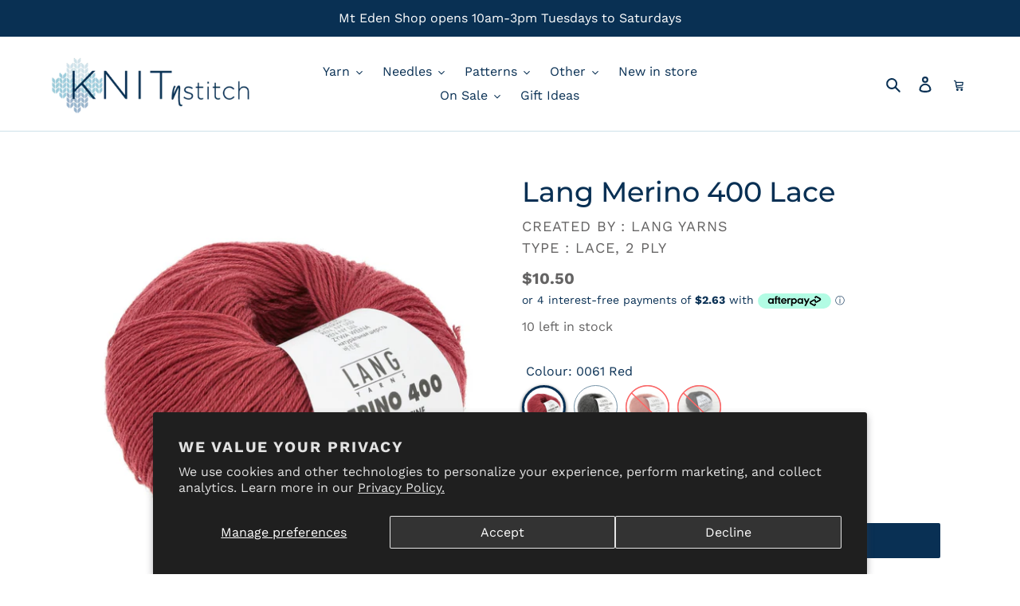

--- FILE ---
content_type: text/html; charset=utf-8
request_url: https://knitnstitch.co.nz/products/lang-merino-400-lace
body_size: 32233
content:
<!doctype html>
<html class="no-js" lang="en">
<head>
    
    
  <meta charset="utf-8">
  <meta http-equiv="X-UA-Compatible" content="IE=edge,chrome=1">
  <meta name="viewport" content="width=device-width,initial-scale=1">
  <meta name="theme-color" content="#093054">
  <link rel="canonical" href="https://knitnstitch.co.nz/products/lang-merino-400-lace"><link rel="shortcut icon" href="//knitnstitch.co.nz/cdn/shop/files/Knit-n-Stitch-ICON-500px_32x32.png?v=1622245635" type="image/png"><title>Lang Merino 400 Lace 25g Superwash Wool at Knitnstitch Mt Eden</title><meta name="description" content="Lang Yarns Extra fine merino wool 400 is spun and double twisted into a classic 2ply lace-weight. 200m per 25 grams. Buy at knitting woolshop in Mt Eden."><!-- /snippets/social-meta-tags.liquid -->




<meta property="og:site_name" content="Knitnstitch">
<meta property="og:url" content="https://knitnstitch.co.nz/products/lang-merino-400-lace">
<meta property="og:title" content="Lang Merino 400 Lace">
<meta property="og:type" content="product">
<meta property="og:description" content="Lang Yarns Extra fine merino wool 400 is spun and double twisted into a classic 2ply lace-weight. 200m per 25 grams. Buy at knitting woolshop in Mt Eden.">

  <meta property="og:price:amount" content="10.50">
  <meta property="og:price:currency" content="NZD">

<meta property="og:image" content="http://knitnstitch.co.nz/cdn/shop/files/Lang-Merino-400-Lace-0061-Red_1200x1200.jpg?v=1766059708"><meta property="og:image" content="http://knitnstitch.co.nz/cdn/shop/files/Lang-Merino-400-Lace-0005-Charcoal-2_1200x1200.jpg?v=1766059710"><meta property="og:image" content="http://knitnstitch.co.nz/cdn/shop/files/Lang-Merino-400-Lace-0075-Terracotta-3_1200x1200.jpg?v=1766059712">
<meta property="og:image:secure_url" content="https://knitnstitch.co.nz/cdn/shop/files/Lang-Merino-400-Lace-0061-Red_1200x1200.jpg?v=1766059708"><meta property="og:image:secure_url" content="https://knitnstitch.co.nz/cdn/shop/files/Lang-Merino-400-Lace-0005-Charcoal-2_1200x1200.jpg?v=1766059710"><meta property="og:image:secure_url" content="https://knitnstitch.co.nz/cdn/shop/files/Lang-Merino-400-Lace-0075-Terracotta-3_1200x1200.jpg?v=1766059712">


<meta name="twitter:card" content="summary_large_image">
<meta name="twitter:title" content="Lang Merino 400 Lace">
<meta name="twitter:description" content="Lang Yarns Extra fine merino wool 400 is spun and double twisted into a classic 2ply lace-weight. 200m per 25 grams. Buy at knitting woolshop in Mt Eden.">


  <link href="//knitnstitch.co.nz/cdn/shop/t/104/assets/theme.scss.css?v=96361939130808022011763539483" rel="stylesheet" type="text/css" media="all" />

  <script>
    var theme = {
      breakpoints: {
        medium: 750,
        large: 990,
        widescreen: 1400
      },
      strings: {
        addToCart: "Add to cart",
        soldOut: "Sold out",
        unavailable: "Unavailable",
        regularPrice: "Regular price",
        salePrice: "Sale price",
        sale: "Sale",
        fromLowestPrice: "from [price]",
        vendor: "Created by :",
        showMore: "Show More",
        showLess: "Show Less",
        searchFor: "Search for",
        addressError: "Error looking up that address",
        addressNoResults: "No results for that address",
        addressQueryLimit: "You have exceeded the Google API usage limit. Consider upgrading to a \u003ca href=\"https:\/\/developers.google.com\/maps\/premium\/usage-limits\"\u003ePremium Plan\u003c\/a\u003e.",
        authError: "There was a problem authenticating your Google Maps account.",
        newWindow: "Opens in a new window.",
        external: "Opens external website.",
        newWindowExternal: "Opens external website in a new window.",
        removeLabel: "Remove [product]",
        update: "Update",
        quantity: "Quantity",
        discountedTotal: "Discounted total",
        regularTotal: "Regular total",
        priceColumn: "See Price column for discount details.",
        quantityMinimumMessage: "Quantity must be 1 or more",
        cartError: "There was an error while updating your cart. Please try again.",
        removedItemMessage: "Removed \u003cspan class=\"cart__removed-product-details\"\u003e([quantity]) [link]\u003c\/span\u003e from your cart.",
        unitPrice: "Unit price",
        unitPriceSeparator: "per",
        oneCartCount: "1 item",
        otherCartCount: "[count] items",
        quantityLabel: "Quantity: [count]",
        products: "Products",
        loading: "Loading",
        number_of_results: "[result_number] of [results_count]",
        number_of_results_found: "[results_count] results found",
        one_result_found: "1 result found"
      },
      moneyFormat: "${{amount}}",
      moneyFormatWithCurrency: "${{amount}} NZD",
      settings: {
        predictiveSearchEnabled: true,
        predictiveSearchShowPrice: true,
        predictiveSearchShowVendor: false
      }
    }

    document.documentElement.className = document.documentElement.className.replace('no-js', 'js');
  </script><script src="//knitnstitch.co.nz/cdn/shop/t/104/assets/lazysizes.js?v=94224023136283657951763539263" async="async"></script>
  <script src="//knitnstitch.co.nz/cdn/shop/t/104/assets/vendor.js?v=85833464202832145531763539263" defer="defer"></script>
  <script src="//knitnstitch.co.nz/cdn/shop/t/104/assets/theme.js?v=82846518062677297561763539263" defer="defer"></script>
  <script src="https://cdnjs.cloudflare.com/ajax/libs/jquery/3.2.1/jquery.min.js"></script>

  <script>window.performance && window.performance.mark && window.performance.mark('shopify.content_for_header.start');</script><meta name="google-site-verification" content="I3NDePq_u4mLj-4053Q_VUHwzsjVWAYSY2WhMKIYfzk">
<meta id="shopify-digital-wallet" name="shopify-digital-wallet" content="/18945097/digital_wallets/dialog">
<meta name="shopify-checkout-api-token" content="2e2d35ded1d8c0697592b5aa92c38596">
<link rel="alternate" type="application/json+oembed" href="https://knitnstitch.co.nz/products/lang-merino-400-lace.oembed">
<script async="async" src="/checkouts/internal/preloads.js?locale=en-NZ"></script>
<link rel="preconnect" href="https://shop.app" crossorigin="anonymous">
<script async="async" src="https://shop.app/checkouts/internal/preloads.js?locale=en-NZ&shop_id=18945097" crossorigin="anonymous"></script>
<script id="apple-pay-shop-capabilities" type="application/json">{"shopId":18945097,"countryCode":"NZ","currencyCode":"NZD","merchantCapabilities":["supports3DS"],"merchantId":"gid:\/\/shopify\/Shop\/18945097","merchantName":"Knitnstitch","requiredBillingContactFields":["postalAddress","email"],"requiredShippingContactFields":["postalAddress","email"],"shippingType":"shipping","supportedNetworks":["visa","masterCard"],"total":{"type":"pending","label":"Knitnstitch","amount":"1.00"},"shopifyPaymentsEnabled":true,"supportsSubscriptions":true}</script>
<script id="shopify-features" type="application/json">{"accessToken":"2e2d35ded1d8c0697592b5aa92c38596","betas":["rich-media-storefront-analytics"],"domain":"knitnstitch.co.nz","predictiveSearch":true,"shopId":18945097,"locale":"en"}</script>
<script>var Shopify = Shopify || {};
Shopify.shop = "knitnstitch-test.myshopify.com";
Shopify.locale = "en";
Shopify.currency = {"active":"NZD","rate":"1.0"};
Shopify.country = "NZ";
Shopify.theme = {"name":"2025-111-19 KNS Debut Black Friday","id":182765748542,"schema_name":"Debut","schema_version":"16.5.1","theme_store_id":796,"role":"main"};
Shopify.theme.handle = "null";
Shopify.theme.style = {"id":null,"handle":null};
Shopify.cdnHost = "knitnstitch.co.nz/cdn";
Shopify.routes = Shopify.routes || {};
Shopify.routes.root = "/";</script>
<script type="module">!function(o){(o.Shopify=o.Shopify||{}).modules=!0}(window);</script>
<script>!function(o){function n(){var o=[];function n(){o.push(Array.prototype.slice.apply(arguments))}return n.q=o,n}var t=o.Shopify=o.Shopify||{};t.loadFeatures=n(),t.autoloadFeatures=n()}(window);</script>
<script>
  window.ShopifyPay = window.ShopifyPay || {};
  window.ShopifyPay.apiHost = "shop.app\/pay";
  window.ShopifyPay.redirectState = null;
</script>
<script id="shop-js-analytics" type="application/json">{"pageType":"product"}</script>
<script defer="defer" async type="module" src="//knitnstitch.co.nz/cdn/shopifycloud/shop-js/modules/v2/client.init-shop-cart-sync_BApSsMSl.en.esm.js"></script>
<script defer="defer" async type="module" src="//knitnstitch.co.nz/cdn/shopifycloud/shop-js/modules/v2/chunk.common_CBoos6YZ.esm.js"></script>
<script type="module">
  await import("//knitnstitch.co.nz/cdn/shopifycloud/shop-js/modules/v2/client.init-shop-cart-sync_BApSsMSl.en.esm.js");
await import("//knitnstitch.co.nz/cdn/shopifycloud/shop-js/modules/v2/chunk.common_CBoos6YZ.esm.js");

  window.Shopify.SignInWithShop?.initShopCartSync?.({"fedCMEnabled":true,"windoidEnabled":true});

</script>
<script>
  window.Shopify = window.Shopify || {};
  if (!window.Shopify.featureAssets) window.Shopify.featureAssets = {};
  window.Shopify.featureAssets['shop-js'] = {"shop-cart-sync":["modules/v2/client.shop-cart-sync_DJczDl9f.en.esm.js","modules/v2/chunk.common_CBoos6YZ.esm.js"],"init-fed-cm":["modules/v2/client.init-fed-cm_BzwGC0Wi.en.esm.js","modules/v2/chunk.common_CBoos6YZ.esm.js"],"init-windoid":["modules/v2/client.init-windoid_BS26ThXS.en.esm.js","modules/v2/chunk.common_CBoos6YZ.esm.js"],"shop-cash-offers":["modules/v2/client.shop-cash-offers_DthCPNIO.en.esm.js","modules/v2/chunk.common_CBoos6YZ.esm.js","modules/v2/chunk.modal_Bu1hFZFC.esm.js"],"shop-button":["modules/v2/client.shop-button_D_JX508o.en.esm.js","modules/v2/chunk.common_CBoos6YZ.esm.js"],"init-shop-email-lookup-coordinator":["modules/v2/client.init-shop-email-lookup-coordinator_DFwWcvrS.en.esm.js","modules/v2/chunk.common_CBoos6YZ.esm.js"],"shop-toast-manager":["modules/v2/client.shop-toast-manager_tEhgP2F9.en.esm.js","modules/v2/chunk.common_CBoos6YZ.esm.js"],"shop-login-button":["modules/v2/client.shop-login-button_DwLgFT0K.en.esm.js","modules/v2/chunk.common_CBoos6YZ.esm.js","modules/v2/chunk.modal_Bu1hFZFC.esm.js"],"avatar":["modules/v2/client.avatar_BTnouDA3.en.esm.js"],"init-shop-cart-sync":["modules/v2/client.init-shop-cart-sync_BApSsMSl.en.esm.js","modules/v2/chunk.common_CBoos6YZ.esm.js"],"pay-button":["modules/v2/client.pay-button_BuNmcIr_.en.esm.js","modules/v2/chunk.common_CBoos6YZ.esm.js"],"init-shop-for-new-customer-accounts":["modules/v2/client.init-shop-for-new-customer-accounts_DrjXSI53.en.esm.js","modules/v2/client.shop-login-button_DwLgFT0K.en.esm.js","modules/v2/chunk.common_CBoos6YZ.esm.js","modules/v2/chunk.modal_Bu1hFZFC.esm.js"],"init-customer-accounts-sign-up":["modules/v2/client.init-customer-accounts-sign-up_TlVCiykN.en.esm.js","modules/v2/client.shop-login-button_DwLgFT0K.en.esm.js","modules/v2/chunk.common_CBoos6YZ.esm.js","modules/v2/chunk.modal_Bu1hFZFC.esm.js"],"shop-follow-button":["modules/v2/client.shop-follow-button_C5D3XtBb.en.esm.js","modules/v2/chunk.common_CBoos6YZ.esm.js","modules/v2/chunk.modal_Bu1hFZFC.esm.js"],"checkout-modal":["modules/v2/client.checkout-modal_8TC_1FUY.en.esm.js","modules/v2/chunk.common_CBoos6YZ.esm.js","modules/v2/chunk.modal_Bu1hFZFC.esm.js"],"init-customer-accounts":["modules/v2/client.init-customer-accounts_C0Oh2ljF.en.esm.js","modules/v2/client.shop-login-button_DwLgFT0K.en.esm.js","modules/v2/chunk.common_CBoos6YZ.esm.js","modules/v2/chunk.modal_Bu1hFZFC.esm.js"],"lead-capture":["modules/v2/client.lead-capture_Cq0gfm7I.en.esm.js","modules/v2/chunk.common_CBoos6YZ.esm.js","modules/v2/chunk.modal_Bu1hFZFC.esm.js"],"shop-login":["modules/v2/client.shop-login_BmtnoEUo.en.esm.js","modules/v2/chunk.common_CBoos6YZ.esm.js","modules/v2/chunk.modal_Bu1hFZFC.esm.js"],"payment-terms":["modules/v2/client.payment-terms_BHOWV7U_.en.esm.js","modules/v2/chunk.common_CBoos6YZ.esm.js","modules/v2/chunk.modal_Bu1hFZFC.esm.js"]};
</script>
<script>(function() {
  var isLoaded = false;
  function asyncLoad() {
    if (isLoaded) return;
    isLoaded = true;
    var urls = ["https:\/\/shy.elfsight.com\/p\/platform.js?shop=knitnstitch-test.myshopify.com"];
    for (var i = 0; i < urls.length; i++) {
      var s = document.createElement('script');
      s.type = 'text/javascript';
      s.async = true;
      s.src = urls[i];
      var x = document.getElementsByTagName('script')[0];
      x.parentNode.insertBefore(s, x);
    }
  };
  if(window.attachEvent) {
    window.attachEvent('onload', asyncLoad);
  } else {
    window.addEventListener('load', asyncLoad, false);
  }
})();</script>
<script id="__st">var __st={"a":18945097,"offset":46800,"reqid":"9b063fed-e2d1-4b9f-ba3b-9c580a4e6ac5-1768868222","pageurl":"knitnstitch.co.nz\/products\/lang-merino-400-lace","u":"7ec02e707151","p":"product","rtyp":"product","rid":10578370658622};</script>
<script>window.ShopifyPaypalV4VisibilityTracking = true;</script>
<script id="captcha-bootstrap">!function(){'use strict';const t='contact',e='account',n='new_comment',o=[[t,t],['blogs',n],['comments',n],[t,'customer']],c=[[e,'customer_login'],[e,'guest_login'],[e,'recover_customer_password'],[e,'create_customer']],r=t=>t.map((([t,e])=>`form[action*='/${t}']:not([data-nocaptcha='true']) input[name='form_type'][value='${e}']`)).join(','),a=t=>()=>t?[...document.querySelectorAll(t)].map((t=>t.form)):[];function s(){const t=[...o],e=r(t);return a(e)}const i='password',u='form_key',d=['recaptcha-v3-token','g-recaptcha-response','h-captcha-response',i],f=()=>{try{return window.sessionStorage}catch{return}},m='__shopify_v',_=t=>t.elements[u];function p(t,e,n=!1){try{const o=window.sessionStorage,c=JSON.parse(o.getItem(e)),{data:r}=function(t){const{data:e,action:n}=t;return t[m]||n?{data:e,action:n}:{data:t,action:n}}(c);for(const[e,n]of Object.entries(r))t.elements[e]&&(t.elements[e].value=n);n&&o.removeItem(e)}catch(o){console.error('form repopulation failed',{error:o})}}const l='form_type',E='cptcha';function T(t){t.dataset[E]=!0}const w=window,h=w.document,L='Shopify',v='ce_forms',y='captcha';let A=!1;((t,e)=>{const n=(g='f06e6c50-85a8-45c8-87d0-21a2b65856fe',I='https://cdn.shopify.com/shopifycloud/storefront-forms-hcaptcha/ce_storefront_forms_captcha_hcaptcha.v1.5.2.iife.js',D={infoText:'Protected by hCaptcha',privacyText:'Privacy',termsText:'Terms'},(t,e,n)=>{const o=w[L][v],c=o.bindForm;if(c)return c(t,g,e,D).then(n);var r;o.q.push([[t,g,e,D],n]),r=I,A||(h.body.append(Object.assign(h.createElement('script'),{id:'captcha-provider',async:!0,src:r})),A=!0)});var g,I,D;w[L]=w[L]||{},w[L][v]=w[L][v]||{},w[L][v].q=[],w[L][y]=w[L][y]||{},w[L][y].protect=function(t,e){n(t,void 0,e),T(t)},Object.freeze(w[L][y]),function(t,e,n,w,h,L){const[v,y,A,g]=function(t,e,n){const i=e?o:[],u=t?c:[],d=[...i,...u],f=r(d),m=r(i),_=r(d.filter((([t,e])=>n.includes(e))));return[a(f),a(m),a(_),s()]}(w,h,L),I=t=>{const e=t.target;return e instanceof HTMLFormElement?e:e&&e.form},D=t=>v().includes(t);t.addEventListener('submit',(t=>{const e=I(t);if(!e)return;const n=D(e)&&!e.dataset.hcaptchaBound&&!e.dataset.recaptchaBound,o=_(e),c=g().includes(e)&&(!o||!o.value);(n||c)&&t.preventDefault(),c&&!n&&(function(t){try{if(!f())return;!function(t){const e=f();if(!e)return;const n=_(t);if(!n)return;const o=n.value;o&&e.removeItem(o)}(t);const e=Array.from(Array(32),(()=>Math.random().toString(36)[2])).join('');!function(t,e){_(t)||t.append(Object.assign(document.createElement('input'),{type:'hidden',name:u})),t.elements[u].value=e}(t,e),function(t,e){const n=f();if(!n)return;const o=[...t.querySelectorAll(`input[type='${i}']`)].map((({name:t})=>t)),c=[...d,...o],r={};for(const[a,s]of new FormData(t).entries())c.includes(a)||(r[a]=s);n.setItem(e,JSON.stringify({[m]:1,action:t.action,data:r}))}(t,e)}catch(e){console.error('failed to persist form',e)}}(e),e.submit())}));const S=(t,e)=>{t&&!t.dataset[E]&&(n(t,e.some((e=>e===t))),T(t))};for(const o of['focusin','change'])t.addEventListener(o,(t=>{const e=I(t);D(e)&&S(e,y())}));const B=e.get('form_key'),M=e.get(l),P=B&&M;t.addEventListener('DOMContentLoaded',(()=>{const t=y();if(P)for(const e of t)e.elements[l].value===M&&p(e,B);[...new Set([...A(),...v().filter((t=>'true'===t.dataset.shopifyCaptcha))])].forEach((e=>S(e,t)))}))}(h,new URLSearchParams(w.location.search),n,t,e,['guest_login'])})(!0,!0)}();</script>
<script integrity="sha256-4kQ18oKyAcykRKYeNunJcIwy7WH5gtpwJnB7kiuLZ1E=" data-source-attribution="shopify.loadfeatures" defer="defer" src="//knitnstitch.co.nz/cdn/shopifycloud/storefront/assets/storefront/load_feature-a0a9edcb.js" crossorigin="anonymous"></script>
<script crossorigin="anonymous" defer="defer" src="//knitnstitch.co.nz/cdn/shopifycloud/storefront/assets/shopify_pay/storefront-65b4c6d7.js?v=20250812"></script>
<script data-source-attribution="shopify.dynamic_checkout.dynamic.init">var Shopify=Shopify||{};Shopify.PaymentButton=Shopify.PaymentButton||{isStorefrontPortableWallets:!0,init:function(){window.Shopify.PaymentButton.init=function(){};var t=document.createElement("script");t.src="https://knitnstitch.co.nz/cdn/shopifycloud/portable-wallets/latest/portable-wallets.en.js",t.type="module",document.head.appendChild(t)}};
</script>
<script data-source-attribution="shopify.dynamic_checkout.buyer_consent">
  function portableWalletsHideBuyerConsent(e){var t=document.getElementById("shopify-buyer-consent"),n=document.getElementById("shopify-subscription-policy-button");t&&n&&(t.classList.add("hidden"),t.setAttribute("aria-hidden","true"),n.removeEventListener("click",e))}function portableWalletsShowBuyerConsent(e){var t=document.getElementById("shopify-buyer-consent"),n=document.getElementById("shopify-subscription-policy-button");t&&n&&(t.classList.remove("hidden"),t.removeAttribute("aria-hidden"),n.addEventListener("click",e))}window.Shopify?.PaymentButton&&(window.Shopify.PaymentButton.hideBuyerConsent=portableWalletsHideBuyerConsent,window.Shopify.PaymentButton.showBuyerConsent=portableWalletsShowBuyerConsent);
</script>
<script data-source-attribution="shopify.dynamic_checkout.cart.bootstrap">document.addEventListener("DOMContentLoaded",(function(){function t(){return document.querySelector("shopify-accelerated-checkout-cart, shopify-accelerated-checkout")}if(t())Shopify.PaymentButton.init();else{new MutationObserver((function(e,n){t()&&(Shopify.PaymentButton.init(),n.disconnect())})).observe(document.body,{childList:!0,subtree:!0})}}));
</script>
<script id='scb4127' type='text/javascript' async='' src='https://knitnstitch.co.nz/cdn/shopifycloud/privacy-banner/storefront-banner.js'></script><link id="shopify-accelerated-checkout-styles" rel="stylesheet" media="screen" href="https://knitnstitch.co.nz/cdn/shopifycloud/portable-wallets/latest/accelerated-checkout-backwards-compat.css" crossorigin="anonymous">
<style id="shopify-accelerated-checkout-cart">
        #shopify-buyer-consent {
  margin-top: 1em;
  display: inline-block;
  width: 100%;
}

#shopify-buyer-consent.hidden {
  display: none;
}

#shopify-subscription-policy-button {
  background: none;
  border: none;
  padding: 0;
  text-decoration: underline;
  font-size: inherit;
  cursor: pointer;
}

#shopify-subscription-policy-button::before {
  box-shadow: none;
}

      </style>

<script>window.performance && window.performance.mark && window.performance.mark('shopify.content_for_header.end');</script>
<link href="https://monorail-edge.shopifysvc.com" rel="dns-prefetch">
<script>(function(){if ("sendBeacon" in navigator && "performance" in window) {try {var session_token_from_headers = performance.getEntriesByType('navigation')[0].serverTiming.find(x => x.name == '_s').description;} catch {var session_token_from_headers = undefined;}var session_cookie_matches = document.cookie.match(/_shopify_s=([^;]*)/);var session_token_from_cookie = session_cookie_matches && session_cookie_matches.length === 2 ? session_cookie_matches[1] : "";var session_token = session_token_from_headers || session_token_from_cookie || "";function handle_abandonment_event(e) {var entries = performance.getEntries().filter(function(entry) {return /monorail-edge.shopifysvc.com/.test(entry.name);});if (!window.abandonment_tracked && entries.length === 0) {window.abandonment_tracked = true;var currentMs = Date.now();var navigation_start = performance.timing.navigationStart;var payload = {shop_id: 18945097,url: window.location.href,navigation_start,duration: currentMs - navigation_start,session_token,page_type: "product"};window.navigator.sendBeacon("https://monorail-edge.shopifysvc.com/v1/produce", JSON.stringify({schema_id: "online_store_buyer_site_abandonment/1.1",payload: payload,metadata: {event_created_at_ms: currentMs,event_sent_at_ms: currentMs}}));}}window.addEventListener('pagehide', handle_abandonment_event);}}());</script>
<script id="web-pixels-manager-setup">(function e(e,d,r,n,o){if(void 0===o&&(o={}),!Boolean(null===(a=null===(i=window.Shopify)||void 0===i?void 0:i.analytics)||void 0===a?void 0:a.replayQueue)){var i,a;window.Shopify=window.Shopify||{};var t=window.Shopify;t.analytics=t.analytics||{};var s=t.analytics;s.replayQueue=[],s.publish=function(e,d,r){return s.replayQueue.push([e,d,r]),!0};try{self.performance.mark("wpm:start")}catch(e){}var l=function(){var e={modern:/Edge?\/(1{2}[4-9]|1[2-9]\d|[2-9]\d{2}|\d{4,})\.\d+(\.\d+|)|Firefox\/(1{2}[4-9]|1[2-9]\d|[2-9]\d{2}|\d{4,})\.\d+(\.\d+|)|Chrom(ium|e)\/(9{2}|\d{3,})\.\d+(\.\d+|)|(Maci|X1{2}).+ Version\/(15\.\d+|(1[6-9]|[2-9]\d|\d{3,})\.\d+)([,.]\d+|)( \(\w+\)|)( Mobile\/\w+|) Safari\/|Chrome.+OPR\/(9{2}|\d{3,})\.\d+\.\d+|(CPU[ +]OS|iPhone[ +]OS|CPU[ +]iPhone|CPU IPhone OS|CPU iPad OS)[ +]+(15[._]\d+|(1[6-9]|[2-9]\d|\d{3,})[._]\d+)([._]\d+|)|Android:?[ /-](13[3-9]|1[4-9]\d|[2-9]\d{2}|\d{4,})(\.\d+|)(\.\d+|)|Android.+Firefox\/(13[5-9]|1[4-9]\d|[2-9]\d{2}|\d{4,})\.\d+(\.\d+|)|Android.+Chrom(ium|e)\/(13[3-9]|1[4-9]\d|[2-9]\d{2}|\d{4,})\.\d+(\.\d+|)|SamsungBrowser\/([2-9]\d|\d{3,})\.\d+/,legacy:/Edge?\/(1[6-9]|[2-9]\d|\d{3,})\.\d+(\.\d+|)|Firefox\/(5[4-9]|[6-9]\d|\d{3,})\.\d+(\.\d+|)|Chrom(ium|e)\/(5[1-9]|[6-9]\d|\d{3,})\.\d+(\.\d+|)([\d.]+$|.*Safari\/(?![\d.]+ Edge\/[\d.]+$))|(Maci|X1{2}).+ Version\/(10\.\d+|(1[1-9]|[2-9]\d|\d{3,})\.\d+)([,.]\d+|)( \(\w+\)|)( Mobile\/\w+|) Safari\/|Chrome.+OPR\/(3[89]|[4-9]\d|\d{3,})\.\d+\.\d+|(CPU[ +]OS|iPhone[ +]OS|CPU[ +]iPhone|CPU IPhone OS|CPU iPad OS)[ +]+(10[._]\d+|(1[1-9]|[2-9]\d|\d{3,})[._]\d+)([._]\d+|)|Android:?[ /-](13[3-9]|1[4-9]\d|[2-9]\d{2}|\d{4,})(\.\d+|)(\.\d+|)|Mobile Safari.+OPR\/([89]\d|\d{3,})\.\d+\.\d+|Android.+Firefox\/(13[5-9]|1[4-9]\d|[2-9]\d{2}|\d{4,})\.\d+(\.\d+|)|Android.+Chrom(ium|e)\/(13[3-9]|1[4-9]\d|[2-9]\d{2}|\d{4,})\.\d+(\.\d+|)|Android.+(UC? ?Browser|UCWEB|U3)[ /]?(15\.([5-9]|\d{2,})|(1[6-9]|[2-9]\d|\d{3,})\.\d+)\.\d+|SamsungBrowser\/(5\.\d+|([6-9]|\d{2,})\.\d+)|Android.+MQ{2}Browser\/(14(\.(9|\d{2,})|)|(1[5-9]|[2-9]\d|\d{3,})(\.\d+|))(\.\d+|)|K[Aa][Ii]OS\/(3\.\d+|([4-9]|\d{2,})\.\d+)(\.\d+|)/},d=e.modern,r=e.legacy,n=navigator.userAgent;return n.match(d)?"modern":n.match(r)?"legacy":"unknown"}(),u="modern"===l?"modern":"legacy",c=(null!=n?n:{modern:"",legacy:""})[u],f=function(e){return[e.baseUrl,"/wpm","/b",e.hashVersion,"modern"===e.buildTarget?"m":"l",".js"].join("")}({baseUrl:d,hashVersion:r,buildTarget:u}),m=function(e){var d=e.version,r=e.bundleTarget,n=e.surface,o=e.pageUrl,i=e.monorailEndpoint;return{emit:function(e){var a=e.status,t=e.errorMsg,s=(new Date).getTime(),l=JSON.stringify({metadata:{event_sent_at_ms:s},events:[{schema_id:"web_pixels_manager_load/3.1",payload:{version:d,bundle_target:r,page_url:o,status:a,surface:n,error_msg:t},metadata:{event_created_at_ms:s}}]});if(!i)return console&&console.warn&&console.warn("[Web Pixels Manager] No Monorail endpoint provided, skipping logging."),!1;try{return self.navigator.sendBeacon.bind(self.navigator)(i,l)}catch(e){}var u=new XMLHttpRequest;try{return u.open("POST",i,!0),u.setRequestHeader("Content-Type","text/plain"),u.send(l),!0}catch(e){return console&&console.warn&&console.warn("[Web Pixels Manager] Got an unhandled error while logging to Monorail."),!1}}}}({version:r,bundleTarget:l,surface:e.surface,pageUrl:self.location.href,monorailEndpoint:e.monorailEndpoint});try{o.browserTarget=l,function(e){var d=e.src,r=e.async,n=void 0===r||r,o=e.onload,i=e.onerror,a=e.sri,t=e.scriptDataAttributes,s=void 0===t?{}:t,l=document.createElement("script"),u=document.querySelector("head"),c=document.querySelector("body");if(l.async=n,l.src=d,a&&(l.integrity=a,l.crossOrigin="anonymous"),s)for(var f in s)if(Object.prototype.hasOwnProperty.call(s,f))try{l.dataset[f]=s[f]}catch(e){}if(o&&l.addEventListener("load",o),i&&l.addEventListener("error",i),u)u.appendChild(l);else{if(!c)throw new Error("Did not find a head or body element to append the script");c.appendChild(l)}}({src:f,async:!0,onload:function(){if(!function(){var e,d;return Boolean(null===(d=null===(e=window.Shopify)||void 0===e?void 0:e.analytics)||void 0===d?void 0:d.initialized)}()){var d=window.webPixelsManager.init(e)||void 0;if(d){var r=window.Shopify.analytics;r.replayQueue.forEach((function(e){var r=e[0],n=e[1],o=e[2];d.publishCustomEvent(r,n,o)})),r.replayQueue=[],r.publish=d.publishCustomEvent,r.visitor=d.visitor,r.initialized=!0}}},onerror:function(){return m.emit({status:"failed",errorMsg:"".concat(f," has failed to load")})},sri:function(e){var d=/^sha384-[A-Za-z0-9+/=]+$/;return"string"==typeof e&&d.test(e)}(c)?c:"",scriptDataAttributes:o}),m.emit({status:"loading"})}catch(e){m.emit({status:"failed",errorMsg:(null==e?void 0:e.message)||"Unknown error"})}}})({shopId: 18945097,storefrontBaseUrl: "https://knitnstitch.co.nz",extensionsBaseUrl: "https://extensions.shopifycdn.com/cdn/shopifycloud/web-pixels-manager",monorailEndpoint: "https://monorail-edge.shopifysvc.com/unstable/produce_batch",surface: "storefront-renderer",enabledBetaFlags: ["2dca8a86"],webPixelsConfigList: [{"id":"866746686","configuration":"{\"config\":\"{\\\"pixel_id\\\":\\\"GT-NSLF3QR\\\",\\\"target_country\\\":\\\"NZ\\\",\\\"gtag_events\\\":[{\\\"type\\\":\\\"purchase\\\",\\\"action_label\\\":\\\"MC-WTBGHK42KS\\\"},{\\\"type\\\":\\\"page_view\\\",\\\"action_label\\\":\\\"MC-WTBGHK42KS\\\"},{\\\"type\\\":\\\"view_item\\\",\\\"action_label\\\":\\\"MC-WTBGHK42KS\\\"}],\\\"enable_monitoring_mode\\\":false}\"}","eventPayloadVersion":"v1","runtimeContext":"OPEN","scriptVersion":"b2a88bafab3e21179ed38636efcd8a93","type":"APP","apiClientId":1780363,"privacyPurposes":[],"dataSharingAdjustments":{"protectedCustomerApprovalScopes":["read_customer_address","read_customer_email","read_customer_name","read_customer_personal_data","read_customer_phone"]}},{"id":"143393086","eventPayloadVersion":"v1","runtimeContext":"LAX","scriptVersion":"1","type":"CUSTOM","privacyPurposes":["ANALYTICS"],"name":"Google Analytics tag (migrated)"},{"id":"shopify-app-pixel","configuration":"{}","eventPayloadVersion":"v1","runtimeContext":"STRICT","scriptVersion":"0450","apiClientId":"shopify-pixel","type":"APP","privacyPurposes":["ANALYTICS","MARKETING"]},{"id":"shopify-custom-pixel","eventPayloadVersion":"v1","runtimeContext":"LAX","scriptVersion":"0450","apiClientId":"shopify-pixel","type":"CUSTOM","privacyPurposes":["ANALYTICS","MARKETING"]}],isMerchantRequest: false,initData: {"shop":{"name":"Knitnstitch","paymentSettings":{"currencyCode":"NZD"},"myshopifyDomain":"knitnstitch-test.myshopify.com","countryCode":"NZ","storefrontUrl":"https:\/\/knitnstitch.co.nz"},"customer":null,"cart":null,"checkout":null,"productVariants":[{"price":{"amount":10.5,"currencyCode":"NZD"},"product":{"title":"Lang Merino 400 Lace","vendor":"Lang Yarns","id":"10578370658622","untranslatedTitle":"Lang Merino 400 Lace","url":"\/products\/lang-merino-400-lace","type":"Lace, 2 Ply"},"id":"47740877209918","image":{"src":"\/\/knitnstitch.co.nz\/cdn\/shop\/files\/Lang-Merino-400-Lace-0061-Red.jpg?v=1766059708"},"sku":"796.0061","title":"0061 Red","untranslatedTitle":"0061 Red"},{"price":{"amount":10.5,"currencyCode":"NZD"},"product":{"title":"Lang Merino 400 Lace","vendor":"Lang Yarns","id":"10578370658622","untranslatedTitle":"Lang Merino 400 Lace","url":"\/products\/lang-merino-400-lace","type":"Lace, 2 Ply"},"id":"47740877046078","image":{"src":"\/\/knitnstitch.co.nz\/cdn\/shop\/files\/Lang-Merino-400-Lace-0005-Charcoal-2.jpg?v=1766059710"},"sku":"796.0005","title":"0005 Charcoal","untranslatedTitle":"0005 Charcoal"},{"price":{"amount":10.5,"currencyCode":"NZD"},"product":{"title":"Lang Merino 400 Lace","vendor":"Lang Yarns","id":"10578370658622","untranslatedTitle":"Lang Merino 400 Lace","url":"\/products\/lang-merino-400-lace","type":"Lace, 2 Ply"},"id":"47740877275454","image":{"src":"\/\/knitnstitch.co.nz\/cdn\/shop\/files\/Lang-Merino-400-Lace-0075-Terracotta-3.jpg?v=1766059712"},"sku":"796.0075","title":"0075 Terracotta","untranslatedTitle":"0075 Terracotta"},{"price":{"amount":10.5,"currencyCode":"NZD"},"product":{"title":"Lang Merino 400 Lace","vendor":"Lang Yarns","id":"10578370658622","untranslatedTitle":"Lang Merino 400 Lace","url":"\/products\/lang-merino-400-lace","type":"Lace, 2 Ply"},"id":"47740877242686","image":{"src":"\/\/knitnstitch.co.nz\/cdn\/shop\/files\/Lang-Merino-400-Lace-0068-Chocolate-4.jpg?v=1766059713"},"sku":"796.0068","title":"0068 Chocolate","untranslatedTitle":"0068 Chocolate"}],"purchasingCompany":null},},"https://knitnstitch.co.nz/cdn","fcfee988w5aeb613cpc8e4bc33m6693e112",{"modern":"","legacy":""},{"shopId":"18945097","storefrontBaseUrl":"https:\/\/knitnstitch.co.nz","extensionBaseUrl":"https:\/\/extensions.shopifycdn.com\/cdn\/shopifycloud\/web-pixels-manager","surface":"storefront-renderer","enabledBetaFlags":"[\"2dca8a86\"]","isMerchantRequest":"false","hashVersion":"fcfee988w5aeb613cpc8e4bc33m6693e112","publish":"custom","events":"[[\"page_viewed\",{}],[\"product_viewed\",{\"productVariant\":{\"price\":{\"amount\":10.5,\"currencyCode\":\"NZD\"},\"product\":{\"title\":\"Lang Merino 400 Lace\",\"vendor\":\"Lang Yarns\",\"id\":\"10578370658622\",\"untranslatedTitle\":\"Lang Merino 400 Lace\",\"url\":\"\/products\/lang-merino-400-lace\",\"type\":\"Lace, 2 Ply\"},\"id\":\"47740877209918\",\"image\":{\"src\":\"\/\/knitnstitch.co.nz\/cdn\/shop\/files\/Lang-Merino-400-Lace-0061-Red.jpg?v=1766059708\"},\"sku\":\"796.0061\",\"title\":\"0061 Red\",\"untranslatedTitle\":\"0061 Red\"}}]]"});</script><script>
  window.ShopifyAnalytics = window.ShopifyAnalytics || {};
  window.ShopifyAnalytics.meta = window.ShopifyAnalytics.meta || {};
  window.ShopifyAnalytics.meta.currency = 'NZD';
  var meta = {"product":{"id":10578370658622,"gid":"gid:\/\/shopify\/Product\/10578370658622","vendor":"Lang Yarns","type":"Lace, 2 Ply","handle":"lang-merino-400-lace","variants":[{"id":47740877209918,"price":1050,"name":"Lang Merino 400 Lace - 0061 Red","public_title":"0061 Red","sku":"796.0061"},{"id":47740877046078,"price":1050,"name":"Lang Merino 400 Lace - 0005 Charcoal","public_title":"0005 Charcoal","sku":"796.0005"},{"id":47740877275454,"price":1050,"name":"Lang Merino 400 Lace - 0075 Terracotta","public_title":"0075 Terracotta","sku":"796.0075"},{"id":47740877242686,"price":1050,"name":"Lang Merino 400 Lace - 0068 Chocolate","public_title":"0068 Chocolate","sku":"796.0068"}],"remote":false},"page":{"pageType":"product","resourceType":"product","resourceId":10578370658622,"requestId":"9b063fed-e2d1-4b9f-ba3b-9c580a4e6ac5-1768868222"}};
  for (var attr in meta) {
    window.ShopifyAnalytics.meta[attr] = meta[attr];
  }
</script>
<script class="analytics">
  (function () {
    var customDocumentWrite = function(content) {
      var jquery = null;

      if (window.jQuery) {
        jquery = window.jQuery;
      } else if (window.Checkout && window.Checkout.$) {
        jquery = window.Checkout.$;
      }

      if (jquery) {
        jquery('body').append(content);
      }
    };

    var hasLoggedConversion = function(token) {
      if (token) {
        return document.cookie.indexOf('loggedConversion=' + token) !== -1;
      }
      return false;
    }

    var setCookieIfConversion = function(token) {
      if (token) {
        var twoMonthsFromNow = new Date(Date.now());
        twoMonthsFromNow.setMonth(twoMonthsFromNow.getMonth() + 2);

        document.cookie = 'loggedConversion=' + token + '; expires=' + twoMonthsFromNow;
      }
    }

    var trekkie = window.ShopifyAnalytics.lib = window.trekkie = window.trekkie || [];
    if (trekkie.integrations) {
      return;
    }
    trekkie.methods = [
      'identify',
      'page',
      'ready',
      'track',
      'trackForm',
      'trackLink'
    ];
    trekkie.factory = function(method) {
      return function() {
        var args = Array.prototype.slice.call(arguments);
        args.unshift(method);
        trekkie.push(args);
        return trekkie;
      };
    };
    for (var i = 0; i < trekkie.methods.length; i++) {
      var key = trekkie.methods[i];
      trekkie[key] = trekkie.factory(key);
    }
    trekkie.load = function(config) {
      trekkie.config = config || {};
      trekkie.config.initialDocumentCookie = document.cookie;
      var first = document.getElementsByTagName('script')[0];
      var script = document.createElement('script');
      script.type = 'text/javascript';
      script.onerror = function(e) {
        var scriptFallback = document.createElement('script');
        scriptFallback.type = 'text/javascript';
        scriptFallback.onerror = function(error) {
                var Monorail = {
      produce: function produce(monorailDomain, schemaId, payload) {
        var currentMs = new Date().getTime();
        var event = {
          schema_id: schemaId,
          payload: payload,
          metadata: {
            event_created_at_ms: currentMs,
            event_sent_at_ms: currentMs
          }
        };
        return Monorail.sendRequest("https://" + monorailDomain + "/v1/produce", JSON.stringify(event));
      },
      sendRequest: function sendRequest(endpointUrl, payload) {
        // Try the sendBeacon API
        if (window && window.navigator && typeof window.navigator.sendBeacon === 'function' && typeof window.Blob === 'function' && !Monorail.isIos12()) {
          var blobData = new window.Blob([payload], {
            type: 'text/plain'
          });

          if (window.navigator.sendBeacon(endpointUrl, blobData)) {
            return true;
          } // sendBeacon was not successful

        } // XHR beacon

        var xhr = new XMLHttpRequest();

        try {
          xhr.open('POST', endpointUrl);
          xhr.setRequestHeader('Content-Type', 'text/plain');
          xhr.send(payload);
        } catch (e) {
          console.log(e);
        }

        return false;
      },
      isIos12: function isIos12() {
        return window.navigator.userAgent.lastIndexOf('iPhone; CPU iPhone OS 12_') !== -1 || window.navigator.userAgent.lastIndexOf('iPad; CPU OS 12_') !== -1;
      }
    };
    Monorail.produce('monorail-edge.shopifysvc.com',
      'trekkie_storefront_load_errors/1.1',
      {shop_id: 18945097,
      theme_id: 182765748542,
      app_name: "storefront",
      context_url: window.location.href,
      source_url: "//knitnstitch.co.nz/cdn/s/trekkie.storefront.cd680fe47e6c39ca5d5df5f0a32d569bc48c0f27.min.js"});

        };
        scriptFallback.async = true;
        scriptFallback.src = '//knitnstitch.co.nz/cdn/s/trekkie.storefront.cd680fe47e6c39ca5d5df5f0a32d569bc48c0f27.min.js';
        first.parentNode.insertBefore(scriptFallback, first);
      };
      script.async = true;
      script.src = '//knitnstitch.co.nz/cdn/s/trekkie.storefront.cd680fe47e6c39ca5d5df5f0a32d569bc48c0f27.min.js';
      first.parentNode.insertBefore(script, first);
    };
    trekkie.load(
      {"Trekkie":{"appName":"storefront","development":false,"defaultAttributes":{"shopId":18945097,"isMerchantRequest":null,"themeId":182765748542,"themeCityHash":"5832649782363395364","contentLanguage":"en","currency":"NZD","eventMetadataId":"bbaf8bd9-89d8-47ed-83bc-80fb6bae4943"},"isServerSideCookieWritingEnabled":true,"monorailRegion":"shop_domain","enabledBetaFlags":["65f19447"]},"Session Attribution":{},"S2S":{"facebookCapiEnabled":false,"source":"trekkie-storefront-renderer","apiClientId":580111}}
    );

    var loaded = false;
    trekkie.ready(function() {
      if (loaded) return;
      loaded = true;

      window.ShopifyAnalytics.lib = window.trekkie;

      var originalDocumentWrite = document.write;
      document.write = customDocumentWrite;
      try { window.ShopifyAnalytics.merchantGoogleAnalytics.call(this); } catch(error) {};
      document.write = originalDocumentWrite;

      window.ShopifyAnalytics.lib.page(null,{"pageType":"product","resourceType":"product","resourceId":10578370658622,"requestId":"9b063fed-e2d1-4b9f-ba3b-9c580a4e6ac5-1768868222","shopifyEmitted":true});

      var match = window.location.pathname.match(/checkouts\/(.+)\/(thank_you|post_purchase)/)
      var token = match? match[1]: undefined;
      if (!hasLoggedConversion(token)) {
        setCookieIfConversion(token);
        window.ShopifyAnalytics.lib.track("Viewed Product",{"currency":"NZD","variantId":47740877209918,"productId":10578370658622,"productGid":"gid:\/\/shopify\/Product\/10578370658622","name":"Lang Merino 400 Lace - 0061 Red","price":"10.50","sku":"796.0061","brand":"Lang Yarns","variant":"0061 Red","category":"Lace, 2 Ply","nonInteraction":true,"remote":false},undefined,undefined,{"shopifyEmitted":true});
      window.ShopifyAnalytics.lib.track("monorail:\/\/trekkie_storefront_viewed_product\/1.1",{"currency":"NZD","variantId":47740877209918,"productId":10578370658622,"productGid":"gid:\/\/shopify\/Product\/10578370658622","name":"Lang Merino 400 Lace - 0061 Red","price":"10.50","sku":"796.0061","brand":"Lang Yarns","variant":"0061 Red","category":"Lace, 2 Ply","nonInteraction":true,"remote":false,"referer":"https:\/\/knitnstitch.co.nz\/products\/lang-merino-400-lace"});
      }
    });


        var eventsListenerScript = document.createElement('script');
        eventsListenerScript.async = true;
        eventsListenerScript.src = "//knitnstitch.co.nz/cdn/shopifycloud/storefront/assets/shop_events_listener-3da45d37.js";
        document.getElementsByTagName('head')[0].appendChild(eventsListenerScript);

})();</script>
  <script>
  if (!window.ga || (window.ga && typeof window.ga !== 'function')) {
    window.ga = function ga() {
      (window.ga.q = window.ga.q || []).push(arguments);
      if (window.Shopify && window.Shopify.analytics && typeof window.Shopify.analytics.publish === 'function') {
        window.Shopify.analytics.publish("ga_stub_called", {}, {sendTo: "google_osp_migration"});
      }
      console.error("Shopify's Google Analytics stub called with:", Array.from(arguments), "\nSee https://help.shopify.com/manual/promoting-marketing/pixels/pixel-migration#google for more information.");
    };
    if (window.Shopify && window.Shopify.analytics && typeof window.Shopify.analytics.publish === 'function') {
      window.Shopify.analytics.publish("ga_stub_initialized", {}, {sendTo: "google_osp_migration"});
    }
  }
</script>
<script
  defer
  src="https://knitnstitch.co.nz/cdn/shopifycloud/perf-kit/shopify-perf-kit-3.0.4.min.js"
  data-application="storefront-renderer"
  data-shop-id="18945097"
  data-render-region="gcp-us-central1"
  data-page-type="product"
  data-theme-instance-id="182765748542"
  data-theme-name="Debut"
  data-theme-version="16.5.1"
  data-monorail-region="shop_domain"
  data-resource-timing-sampling-rate="10"
  data-shs="true"
  data-shs-beacon="true"
  data-shs-export-with-fetch="true"
  data-shs-logs-sample-rate="1"
  data-shs-beacon-endpoint="https://knitnstitch.co.nz/api/collect"
></script>
</head>

<body class="template-product">

  <a class="in-page-link visually-hidden skip-link" href="#MainContent">Skip to content</a><style data-shopify>

  .cart-popup {
    box-shadow: 1px 1px 10px 2px rgba(206, 226, 234, 0.5);
  }</style><div class="cart-popup-wrapper cart-popup-wrapper--hidden" role="dialog" aria-modal="true" aria-labelledby="CartPopupHeading" data-cart-popup-wrapper>
  <div class="cart-popup" data-cart-popup tabindex="-1">
    <div class="cart-popup__header">
      <h2 id="CartPopupHeading" class="cart-popup__heading">Just added to your cart</h2>
      <button class="cart-popup__close" aria-label="Close" data-cart-popup-close><svg aria-hidden="true" focusable="false" role="presentation" class="icon icon-close" viewBox="0 0 40 40"><path d="M23.868 20.015L39.117 4.78c1.11-1.108 1.11-2.77 0-3.877-1.109-1.108-2.773-1.108-3.882 0L19.986 16.137 4.737.904C3.628-.204 1.965-.204.856.904c-1.11 1.108-1.11 2.77 0 3.877l15.249 15.234L.855 35.248c-1.108 1.108-1.108 2.77 0 3.877.555.554 1.248.831 1.942.831s1.386-.277 1.94-.83l15.25-15.234 15.248 15.233c.555.554 1.248.831 1.941.831s1.387-.277 1.941-.83c1.11-1.109 1.11-2.77 0-3.878L23.868 20.015z" class="layer"/></svg></button>
    </div>
    <div class="cart-popup-item">
      <div class="cart-popup-item__image-wrapper hide" data-cart-popup-image-wrapper>
        <div class="cart-popup-item__image cart-popup-item__image--placeholder" data-cart-popup-image-placeholder>
          <div data-placeholder-size></div>
          <div class="placeholder-background placeholder-background--animation"></div>
        </div>
      </div>
      <div class="cart-popup-item__description">
        <div>
          <div class="cart-popup-item__title" data-cart-popup-title></div>
          <ul class="product-details" aria-label="Product details" data-cart-popup-product-details></ul>
        </div>
        <div class="cart-popup-item__quantity">
          <span class="visually-hidden" data-cart-popup-quantity-label></span>
          <span aria-hidden="true">Qty:</span>
          <span aria-hidden="true" data-cart-popup-quantity></span>
        </div>
      </div>
    </div>

    <a href="/cart" class="cart-popup__cta-link btn btn--secondary-accent">
      View cart (<span data-cart-popup-cart-quantity></span>)
    </a>

    <div class="cart-popup__dismiss">
      <button class="cart-popup__dismiss-button text-link text-link--accent" data-cart-popup-dismiss>
        Continue shopping
      </button>
    </div>
  </div>
</div>

<div id="shopify-section-header" class="shopify-section">
  <style>
    
      .site-header__logo-image {
        max-width: 270px;
      }
    

    
      .site-header__logo-image {
        margin: 0;
      }
    
  </style>


<div id="SearchDrawer" class="search-bar drawer drawer--top" role="dialog" aria-modal="true" aria-label="Search" data-predictive-search-drawer>
  <div class="search-bar__interior">
    <div class="search-form__container" data-search-form-container>
      <form class="search-form search-bar__form" action="/search" method="get" role="search">
        <div class="search-form__input-wrapper">
          <input
            type="text"
            name="q"
            placeholder="Search"
            role="combobox"
            aria-autocomplete="list"
            aria-owns="predictive-search-results"
            aria-expanded="false"
            aria-label="Search"
            aria-haspopup="listbox"
            class="search-form__input search-bar__input"
            data-predictive-search-drawer-input
          />
          <input type="hidden" name="options[prefix]" value="last" aria-hidden="true" />
          <div class="predictive-search-wrapper predictive-search-wrapper--drawer" data-predictive-search-mount="drawer"></div>
        </div>

        <button class="search-bar__submit search-form__submit"
          type="submit"
          data-search-form-submit>
          <svg aria-hidden="true" focusable="false" role="presentation" class="icon icon-search" viewBox="0 0 37 40"><path d="M35.6 36l-9.8-9.8c4.1-5.4 3.6-13.2-1.3-18.1-5.4-5.4-14.2-5.4-19.7 0-5.4 5.4-5.4 14.2 0 19.7 2.6 2.6 6.1 4.1 9.8 4.1 3 0 5.9-1 8.3-2.8l9.8 9.8c.4.4.9.6 1.4.6s1-.2 1.4-.6c.9-.9.9-2.1.1-2.9zm-20.9-8.2c-2.6 0-5.1-1-7-2.9-3.9-3.9-3.9-10.1 0-14C9.6 9 12.2 8 14.7 8s5.1 1 7 2.9c3.9 3.9 3.9 10.1 0 14-1.9 1.9-4.4 2.9-7 2.9z"/></svg>
          <span class="icon__fallback-text">Submit</span>
        </button>
      </form>

      <div class="search-bar__actions">
        <button type="button" class="btn--link search-bar__close js-drawer-close">
          <svg aria-hidden="true" focusable="false" role="presentation" class="icon icon-close" viewBox="0 0 40 40"><path d="M23.868 20.015L39.117 4.78c1.11-1.108 1.11-2.77 0-3.877-1.109-1.108-2.773-1.108-3.882 0L19.986 16.137 4.737.904C3.628-.204 1.965-.204.856.904c-1.11 1.108-1.11 2.77 0 3.877l15.249 15.234L.855 35.248c-1.108 1.108-1.108 2.77 0 3.877.555.554 1.248.831 1.942.831s1.386-.277 1.94-.83l15.25-15.234 15.248 15.233c.555.554 1.248.831 1.941.831s1.387-.277 1.941-.83c1.11-1.109 1.11-2.77 0-3.878L23.868 20.015z" class="layer"/></svg>
          <span class="icon__fallback-text">Close search</span>
        </button>
      </div>
    </div>
  </div>
</div>


<div data-section-id="header" data-section-type="header-section" data-header-section>
  
    
      <style>
        .announcement-bar {
          background-color: #093053;
        }

        .announcement-bar--link:hover {
          

          
            
            background-color: #105491;
          
        }

        .announcement-bar__message {
          color: #ffffff;
        }
      </style>

      
        <a href="/pages/about" class="announcement-bar announcement-bar--link">
      

        <p class="announcement-bar__message">Mt Eden Shop opens 10am-3pm Tuesdays to Saturdays</p>

      
        </a>
      

    
  

  <header class="site-header border-bottom logo--left" role="banner">
    <div class="grid grid--no-gutters grid--table site-header__mobile-nav">
      

      <div class="grid__item medium-up--one-quarter logo-align--left">
        
        
          <div class="h2 site-header__logo">
        
          
<a href="/" class="site-header__logo-image">
              
              <img class="lazyload js"
                   src="//knitnstitch.co.nz/cdn/shop/files/Knit-n-Stitch-Logo-COLOUR-LONG-500px_300x300.png?v=1621935199"
                   data-src="//knitnstitch.co.nz/cdn/shop/files/Knit-n-Stitch-Logo-COLOUR-LONG-500px_{width}x.png?v=1621935199"
                   data-widths="[180, 360, 540, 720, 900, 1080, 1296, 1512, 1728, 2048]"
                   data-aspectratio="3.0864197530864197"
                   data-sizes="auto"
                   alt="Knitnstitch"
                   style="max-width: 270px">
              <noscript>
                
                <img src="//knitnstitch.co.nz/cdn/shop/files/Knit-n-Stitch-Logo-COLOUR-LONG-500px_270x.png?v=1621935199"
                     srcset="//knitnstitch.co.nz/cdn/shop/files/Knit-n-Stitch-Logo-COLOUR-LONG-500px_270x.png?v=1621935199 1x, //knitnstitch.co.nz/cdn/shop/files/Knit-n-Stitch-Logo-COLOUR-LONG-500px_270x@2x.png?v=1621935199 2x"
                     alt="Knitnstitch"
                     style="max-width: 270px;">
              </noscript>
            </a>
          
        
          </div>
        
      </div>

      
        <nav class="grid__item medium-up--one-half small--hide" id="AccessibleNav" role="navigation">
          
<ul class="site-nav list--inline" id="SiteNav">
  



    
      <li class="site-nav--has-dropdown site-nav--has-centered-dropdown" data-has-dropdowns>
        <button class="site-nav__link site-nav__link--main site-nav__link--button" type="button" aria-expanded="false" aria-controls="SiteNavLabel-yarn">
          <span class="site-nav__label">Yarn</span><svg aria-hidden="true" focusable="false" role="presentation" class="icon icon-chevron-down" viewBox="0 0 9 9"><path d="M8.542 2.558a.625.625 0 0 1 0 .884l-3.6 3.6a.626.626 0 0 1-.884 0l-3.6-3.6a.625.625 0 1 1 .884-.884L4.5 5.716l3.158-3.158a.625.625 0 0 1 .884 0z" fill="#fff"/></svg>
        </button>

        <div class="site-nav__dropdown site-nav__dropdown--centered" id="SiteNavLabel-yarn">
          
            <div class="site-nav__childlist">
              <ul class="site-nav__childlist-grid">
                
                  
                    <li class="site-nav__childlist-item">
                      <a href="/"
                        class="site-nav__link site-nav__child-link site-nav__child-link--parent"
                        
                      >
                        <span class="site-nav__label">Most Popular</span>
                      </a>

                      
                        <ul>
                        
                          <li>
                            <a href="/collections/knitting-for-olive"
                            class="site-nav__link site-nav__child-link"
                            
                          >
                              <span class="site-nav__label">Knitting for Olive</span>
                            </a>
                          </li>
                        
                          <li>
                            <a href="/collections/wild-earth-yarns"
                            class="site-nav__link site-nav__child-link"
                            
                          >
                              <span class="site-nav__label">Wild Earth Yarns</span>
                            </a>
                          </li>
                        
                          <li>
                            <a href="/collections/holst-garn"
                            class="site-nav__link site-nav__child-link"
                            
                          >
                              <span class="site-nav__label">Holst Garn</span>
                            </a>
                          </li>
                        
                          <li>
                            <a href="/collections/zealana"
                            class="site-nav__link site-nav__child-link"
                            
                          >
                              <span class="site-nav__label">Zealana</span>
                            </a>
                          </li>
                        
                          <li>
                            <a href="/collections/amano-yarns"
                            class="site-nav__link site-nav__child-link"
                            
                          >
                              <span class="site-nav__label">Amano Yarns</span>
                            </a>
                          </li>
                        
                          <li>
                            <a href="/collections/malabrigo"
                            class="site-nav__link site-nav__child-link"
                            
                          >
                              <span class="site-nav__label">Malabrigo</span>
                            </a>
                          </li>
                        
                        </ul>
                      

                    </li>
                  
                    <li class="site-nav__childlist-item">
                      <a href="/"
                        class="site-nav__link site-nav__child-link site-nav__child-link--parent"
                        
                      >
                        <span class="site-nav__label">By Brand</span>
                      </a>

                      
                        <ul>
                        
                          <li>
                            <a href="/collections/alpaca-yarns"
                            class="site-nav__link site-nav__child-link"
                            
                          >
                              <span class="site-nav__label">Alpaca Yarns</span>
                            </a>
                          </li>
                        
                          <li>
                            <a href="/collections/amano-yarns"
                            class="site-nav__link site-nav__child-link"
                            
                          >
                              <span class="site-nav__label">Amano Yarns</span>
                            </a>
                          </li>
                        
                          <li>
                            <a href="/collections/ashford"
                            class="site-nav__link site-nav__child-link"
                            
                          >
                              <span class="site-nav__label">Ashford</span>
                            </a>
                          </li>
                        
                          <li>
                            <a href="/collections/bc-garn"
                            class="site-nav__link site-nav__child-link"
                            
                          >
                              <span class="site-nav__label">BC Garn</span>
                            </a>
                          </li>
                        
                          <li>
                            <a href="/collections/bellissimo"
                            class="site-nav__link site-nav__child-link"
                            
                          >
                              <span class="site-nav__label">Bellissimo</span>
                            </a>
                          </li>
                        
                          <li>
                            <a href="/collections/blue-sky-fibers"
                            class="site-nav__link site-nav__child-link"
                            
                          >
                              <span class="site-nav__label">Blue Sky Fibers</span>
                            </a>
                          </li>
                        
                          <li>
                            <a href="/collections/countrywide-yarns"
                            class="site-nav__link site-nav__child-link"
                            
                          >
                              <span class="site-nav__label">Countrywide Yarns</span>
                            </a>
                          </li>
                        
                          <li>
                            <a href="/collections/crucci"
                            class="site-nav__link site-nav__child-link"
                            
                          >
                              <span class="site-nav__label">Crucci</span>
                            </a>
                          </li>
                        
                          <li>
                            <a href="/collections/dmc"
                            class="site-nav__link site-nav__child-link"
                            
                          >
                              <span class="site-nav__label">DMC</span>
                            </a>
                          </li>
                        
                          <li>
                            <a href="/collections/fibra-natura"
                            class="site-nav__link site-nav__child-link"
                            
                          >
                              <span class="site-nav__label">Fibra Natura</span>
                            </a>
                          </li>
                        
                          <li>
                            <a href="/collections/fiddlesticks-knitting-yarn"
                            class="site-nav__link site-nav__child-link"
                            
                          >
                              <span class="site-nav__label">Fiddlesticks</span>
                            </a>
                          </li>
                        
                          <li>
                            <a href="/collections/filatura-di-crosa"
                            class="site-nav__link site-nav__child-link"
                            
                          >
                              <span class="site-nav__label">Filatura di Crosa</span>
                            </a>
                          </li>
                        
                          <li>
                            <a href="/collections/holst-garn"
                            class="site-nav__link site-nav__child-link"
                            
                          >
                              <span class="site-nav__label">Holst Garn</span>
                            </a>
                          </li>
                        
                          <li>
                            <a href="/collections/katia"
                            class="site-nav__link site-nav__child-link"
                            
                          >
                              <span class="site-nav__label">Katia</span>
                            </a>
                          </li>
                        
                          <li>
                            <a href="/collections/knitting-for-olive"
                            class="site-nav__link site-nav__child-link"
                            
                          >
                              <span class="site-nav__label">Knitting for Olive</span>
                            </a>
                          </li>
                        
                          <li>
                            <a href="https://knitnstitch.co.nz/search?q=lang+yarn&options%5Bprefix%5D=last"
                            class="site-nav__link site-nav__child-link"
                            
                          >
                              <span class="site-nav__label">Lang Yarns</span>
                            </a>
                          </li>
                        
                          <li>
                            <a href="/collections/malabrigo"
                            class="site-nav__link site-nav__child-link"
                            
                          >
                              <span class="site-nav__label">Malabrigo</span>
                            </a>
                          </li>
                        
                          <li>
                            <a href="/collections/manos-del-uruguay/hand-and-space-dyed"
                            class="site-nav__link site-nav__child-link"
                            
                          >
                              <span class="site-nav__label">Manos Del Uruguay</span>
                            </a>
                          </li>
                        
                          <li>
                            <a href="/collections/myak-tibetan-fibers/Yak"
                            class="site-nav__link site-nav__child-link"
                            
                          >
                              <span class="site-nav__label">mYak Tibetan Fibers</span>
                            </a>
                          </li>
                        
                          <li>
                            <a href="/collections/naturally"
                            class="site-nav__link site-nav__child-link"
                            
                          >
                              <span class="site-nav__label">Naturally Yarns</span>
                            </a>
                          </li>
                        
                          <li>
                            <a href="/collections/qing-fibre"
                            class="site-nav__link site-nav__child-link"
                            
                          >
                              <span class="site-nav__label">Qing Fibre</span>
                            </a>
                          </li>
                        
                          <li>
                            <a href="/collections/rosarios-4/Cotton"
                            class="site-nav__link site-nav__child-link"
                            
                          >
                              <span class="site-nav__label">Rosários 4</span>
                            </a>
                          </li>
                        
                          <li>
                            <a href="/collections/rowan-yarns"
                            class="site-nav__link site-nav__child-link"
                            
                          >
                              <span class="site-nav__label">Rowan Yarns</span>
                            </a>
                          </li>
                        
                          <li>
                            <a href="/collections/schoppel-wolle"
                            class="site-nav__link site-nav__child-link"
                            
                          >
                              <span class="site-nav__label">Schoppel Wolle</span>
                            </a>
                          </li>
                        
                          <li>
                            <a href="/collections/sesia"
                            class="site-nav__link site-nav__child-link"
                            
                          >
                              <span class="site-nav__label">Sesia</span>
                            </a>
                          </li>
                        
                          <li>
                            <a href="/collections/shibui-knits/Closeout"
                            class="site-nav__link site-nav__child-link"
                            
                          >
                              <span class="site-nav__label">Shibui Knits</span>
                            </a>
                          </li>
                        
                          <li>
                            <a href="https://knitnstitch.co.nz/products/snuggly-cashmere-merino-dk"
                            class="site-nav__link site-nav__child-link"
                            
                          >
                              <span class="site-nav__label">Sirdar</span>
                            </a>
                          </li>
                        
                          <li>
                            <a href="/collections/wild-earth-yarns"
                            class="site-nav__link site-nav__child-link"
                            
                          >
                              <span class="site-nav__label">Wild Earth Yarns</span>
                            </a>
                          </li>
                        
                          <li>
                            <a href="/collections/zealana"
                            class="site-nav__link site-nav__child-link"
                            
                          >
                              <span class="site-nav__label">Zealana</span>
                            </a>
                          </li>
                        
                        </ul>
                      

                    </li>
                  
                    <li class="site-nav__childlist-item">
                      <a href="/"
                        class="site-nav__link site-nav__child-link site-nav__child-link--parent"
                        
                      >
                        <span class="site-nav__label">By Weight</span>
                      </a>

                      
                        <ul>
                        
                          <li>
                            <a href="/pages/yarn-weight-table"
                            class="site-nav__link site-nav__child-link"
                            
                          >
                              <span class="site-nav__label">Guide</span>
                            </a>
                          </li>
                        
                          <li>
                            <a href="/collections/2-ply"
                            class="site-nav__link site-nav__child-link"
                            
                          >
                              <span class="site-nav__label">2Ply / Lace</span>
                            </a>
                          </li>
                        
                          <li>
                            <a href="/collections/sock-fingering-baby-3-ply-4-ply"
                            class="site-nav__link site-nav__child-link"
                            
                          >
                              <span class="site-nav__label">4Ply / Fingering</span>
                            </a>
                          </li>
                        
                          <li>
                            <a href="/collections/fine-sport-baby-5-ply-6-ply"
                            class="site-nav__link site-nav__child-link"
                            
                          >
                              <span class="site-nav__label">5Ply / Sport</span>
                            </a>
                          </li>
                        
                          <li>
                            <a href="/collections/3-light-dk-light-worsted"
                            class="site-nav__link site-nav__child-link"
                            
                          >
                              <span class="site-nav__label">8Ply / DK / Light Worsted</span>
                            </a>
                          </li>
                        
                          <li>
                            <a href="/collections/10-ply-worsted"
                            class="site-nav__link site-nav__child-link"
                            
                          >
                              <span class="site-nav__label">10Ply / Worsted / Aran</span>
                            </a>
                          </li>
                        
                          <li>
                            <a href="/collections/12-ply-chunky"
                            class="site-nav__link site-nav__child-link"
                            
                          >
                              <span class="site-nav__label">12Ply / Chunky</span>
                            </a>
                          </li>
                        
                          <li>
                            <a href="/collections/super-bulky"
                            class="site-nav__link site-nav__child-link"
                            
                          >
                              <span class="site-nav__label">14Ply+</span>
                            </a>
                          </li>
                        
                        </ul>
                      

                    </li>
                  
                    <li class="site-nav__childlist-item">
                      <a href="/"
                        class="site-nav__link site-nav__child-link site-nav__child-link--parent"
                        
                      >
                        <span class="site-nav__label">By Fibre</span>
                      </a>

                      
                        <ul>
                        
                          <li>
                            <a href="/collections/all/Alpaca"
                            class="site-nav__link site-nav__child-link"
                            
                          >
                              <span class="site-nav__label">Alpaca</span>
                            </a>
                          </li>
                        
                          <li>
                            <a href="/collections/all/Bamboo"
                            class="site-nav__link site-nav__child-link"
                            
                          >
                              <span class="site-nav__label">Bamboo</span>
                            </a>
                          </li>
                        
                          <li>
                            <a href="/collections/all/Cashmere"
                            class="site-nav__link site-nav__child-link"
                            
                          >
                              <span class="site-nav__label">Cashmere</span>
                            </a>
                          </li>
                        
                          <li>
                            <a href="/collections/all/Cotton"
                            class="site-nav__link site-nav__child-link"
                            
                          >
                              <span class="site-nav__label">Cotton</span>
                            </a>
                          </li>
                        
                          <li>
                            <a href="/collections/all/Linen"
                            class="site-nav__link site-nav__child-link"
                            
                          >
                              <span class="site-nav__label">Linen</span>
                            </a>
                          </li>
                        
                          <li>
                            <a href="/collections/llama"
                            class="site-nav__link site-nav__child-link"
                            
                          >
                              <span class="site-nav__label">Llama</span>
                            </a>
                          </li>
                        
                          <li>
                            <a href="/collections/all/Manmade"
                            class="site-nav__link site-nav__child-link"
                            
                          >
                              <span class="site-nav__label">Manmade</span>
                            </a>
                          </li>
                        
                          <li>
                            <a href="/collections/all/merino"
                            class="site-nav__link site-nav__child-link"
                            
                          >
                              <span class="site-nav__label">Merino</span>
                            </a>
                          </li>
                        
                          <li>
                            <a href="https://knitnstitch.co.nz/collections/all/metallic?sort_by=best-selling"
                            class="site-nav__link site-nav__child-link"
                            
                          >
                              <span class="site-nav__label">Metallic</span>
                            </a>
                          </li>
                        
                          <li>
                            <a href="/collections/all/Mohair"
                            class="site-nav__link site-nav__child-link"
                            
                          >
                              <span class="site-nav__label">Mohair</span>
                            </a>
                          </li>
                        
                          <li>
                            <a href="/collections/all/polwarth"
                            class="site-nav__link site-nav__child-link"
                            
                          >
                              <span class="site-nav__label">Polwarth</span>
                            </a>
                          </li>
                        
                          <li>
                            <a href="/collections/all/Possum"
                            class="site-nav__link site-nav__child-link"
                            
                          >
                              <span class="site-nav__label">Possum</span>
                            </a>
                          </li>
                        
                          <li>
                            <a href="/collections/all/silk"
                            class="site-nav__link site-nav__child-link"
                            
                          >
                              <span class="site-nav__label">Silk</span>
                            </a>
                          </li>
                        
                          <li>
                            <a href="https://knitnstitch.co.nz/search?q=viscose&options%5Bprefix%5D=last"
                            class="site-nav__link site-nav__child-link"
                            
                          >
                              <span class="site-nav__label">Viscose</span>
                            </a>
                          </li>
                        
                          <li>
                            <a href="/collections/all/Wool"
                            class="site-nav__link site-nav__child-link"
                            
                          >
                              <span class="site-nav__label">Wool</span>
                            </a>
                          </li>
                        
                          <li>
                            <a href="/collections/all/Yak"
                            class="site-nav__link site-nav__child-link"
                            
                          >
                              <span class="site-nav__label">Yak</span>
                            </a>
                          </li>
                        
                        </ul>
                      

                    </li>
                  
                
              </ul>
            </div>

          
        </div>
      </li>
    
  



    
      <li class="site-nav--has-dropdown site-nav--has-centered-dropdown" data-has-dropdowns>
        <button class="site-nav__link site-nav__link--main site-nav__link--button" type="button" aria-expanded="false" aria-controls="SiteNavLabel-needles">
          <span class="site-nav__label">Needles</span><svg aria-hidden="true" focusable="false" role="presentation" class="icon icon-chevron-down" viewBox="0 0 9 9"><path d="M8.542 2.558a.625.625 0 0 1 0 .884l-3.6 3.6a.626.626 0 0 1-.884 0l-3.6-3.6a.625.625 0 1 1 .884-.884L4.5 5.716l3.158-3.158a.625.625 0 0 1 .884 0z" fill="#fff"/></svg>
        </button>

        <div class="site-nav__dropdown site-nav__dropdown--centered" id="SiteNavLabel-needles">
          
            <div class="site-nav__childlist">
              <ul class="site-nav__childlist-grid">
                
                  
                    <li class="site-nav__childlist-item">
                      <a href="/"
                        class="site-nav__link site-nav__child-link site-nav__child-link--parent"
                        
                      >
                        <span class="site-nav__label">By Type</span>
                      </a>

                      
                        <ul>
                        
                          <li>
                            <a href="/collections/circulars"
                            class="site-nav__link site-nav__child-link"
                            
                          >
                              <span class="site-nav__label">Circulars</span>
                            </a>
                          </li>
                        
                          <li>
                            <a href="/collections/interchangeable-needles"
                            class="site-nav__link site-nav__child-link"
                            
                          >
                              <span class="site-nav__label">Interchangeables</span>
                            </a>
                          </li>
                        
                          <li>
                            <a href="/collections/double-pointed"
                            class="site-nav__link site-nav__child-link"
                            
                          >
                              <span class="site-nav__label">Double Pointed</span>
                            </a>
                          </li>
                        
                          <li>
                            <a href="/collections/cable-needles"
                            class="site-nav__link site-nav__child-link"
                            
                          >
                              <span class="site-nav__label">Cables</span>
                            </a>
                          </li>
                        
                          <li>
                            <a href="/collections/crochet-hooks"
                            class="site-nav__link site-nav__child-link"
                            
                          >
                              <span class="site-nav__label">Crochet Hooks</span>
                            </a>
                          </li>
                        
                          <li>
                            <a href="/collections/sewing-and-darning-needles"
                            class="site-nav__link site-nav__child-link"
                            
                          >
                              <span class="site-nav__label">Hand Stitching Needles</span>
                            </a>
                          </li>
                        
                          <li>
                            <a href="/collections/felting-needles"
                            class="site-nav__link site-nav__child-link"
                            
                          >
                              <span class="site-nav__label">Felting Needles</span>
                            </a>
                          </li>
                        
                        </ul>
                      

                    </li>
                  
                    <li class="site-nav__childlist-item">
                      <a href="/"
                        class="site-nav__link site-nav__child-link site-nav__child-link--parent"
                        
                      >
                        <span class="site-nav__label">By Brand</span>
                      </a>

                      
                        <ul>
                        
                          <li>
                            <a href="/collections/addi"
                            class="site-nav__link site-nav__child-link"
                            
                          >
                              <span class="site-nav__label">Addi</span>
                            </a>
                          </li>
                        
                          <li>
                            <a href="/collections/chiaogoo-products"
                            class="site-nav__link site-nav__child-link"
                            
                          >
                              <span class="site-nav__label">ChiaoGoo</span>
                            </a>
                          </li>
                        
                          <li>
                            <a href="/collections/clover"
                            class="site-nav__link site-nav__child-link"
                            
                          >
                              <span class="site-nav__label">Clover</span>
                            </a>
                          </li>
                        
                          <li>
                            <a href="/collections/cocoknits"
                            class="site-nav__link site-nav__child-link"
                            
                          >
                              <span class="site-nav__label">CocoKnits</span>
                            </a>
                          </li>
                        
                          <li>
                            <a href="/collections/dmc/embroidery-needles+sewing-and-darning-needles"
                            class="site-nav__link site-nav__child-link"
                            
                          >
                              <span class="site-nav__label">DMC</span>
                            </a>
                          </li>
                        
                          <li>
                            <a href="/collections/knitpro-products"
                            class="site-nav__link site-nav__child-link"
                            
                          >
                              <span class="site-nav__label">KnitPro</span>
                            </a>
                          </li>
                        
                          <li>
                            <a href="/collections/pony"
                            class="site-nav__link site-nav__child-link"
                            
                          >
                              <span class="site-nav__label">Pony</span>
                            </a>
                          </li>
                        
                          <li>
                            <a href="/collections/tulip"
                            class="site-nav__link site-nav__child-link"
                            
                          >
                              <span class="site-nav__label">Tulip</span>
                            </a>
                          </li>
                        
                        </ul>
                      

                    </li>
                  
                
              </ul>
            </div>

          
        </div>
      </li>
    
  



    
      <li class="site-nav--has-dropdown" data-has-dropdowns>
        <button class="site-nav__link site-nav__link--main site-nav__link--button" type="button" aria-expanded="false" aria-controls="SiteNavLabel-patterns">
          <span class="site-nav__label">Patterns</span><svg aria-hidden="true" focusable="false" role="presentation" class="icon icon-chevron-down" viewBox="0 0 9 9"><path d="M8.542 2.558a.625.625 0 0 1 0 .884l-3.6 3.6a.626.626 0 0 1-.884 0l-3.6-3.6a.625.625 0 1 1 .884-.884L4.5 5.716l3.158-3.158a.625.625 0 0 1 .884 0z" fill="#fff"/></svg>
        </button>

        <div class="site-nav__dropdown" id="SiteNavLabel-patterns">
          
            <ul>
              
                <li>
                  <a href="/collections/knitting-patterns"
                  class="site-nav__link site-nav__child-link"
                  
                >
                    <span class="site-nav__label">Knitting Patterns</span>
                  </a>
                </li>
              
                <li>
                  <a href="/collections/petiteknit"
                  class="site-nav__link site-nav__child-link"
                  
                >
                    <span class="site-nav__label">PetiteKnit Patterns</span>
                  </a>
                </li>
              
                <li>
                  <a href="/collections/books-and-magazines"
                  class="site-nav__link site-nav__child-link"
                  
                >
                    <span class="site-nav__label">Books and Magazines</span>
                  </a>
                </li>
              
                <li>
                  <a href="/collections/laine"
                  class="site-nav__link site-nav__child-link"
                  
                >
                    <span class="site-nav__label">Laine</span>
                  </a>
                </li>
              
                <li>
                  <a href="/collections/clearance-patterns"
                  class="site-nav__link site-nav__child-link site-nav__link--last"
                  
                >
                    <span class="site-nav__label">Clearance Patterns</span>
                  </a>
                </li>
              
            </ul>
          
        </div>
      </li>
    
  



    
      <li class="site-nav--has-dropdown" data-has-dropdowns>
        <button class="site-nav__link site-nav__link--main site-nav__link--button" type="button" aria-expanded="false" aria-controls="SiteNavLabel-other">
          <span class="site-nav__label">Other</span><svg aria-hidden="true" focusable="false" role="presentation" class="icon icon-chevron-down" viewBox="0 0 9 9"><path d="M8.542 2.558a.625.625 0 0 1 0 .884l-3.6 3.6a.626.626 0 0 1-.884 0l-3.6-3.6a.625.625 0 1 1 .884-.884L4.5 5.716l3.158-3.158a.625.625 0 0 1 .884 0z" fill="#fff"/></svg>
        </button>

        <div class="site-nav__dropdown" id="SiteNavLabel-other">
          
            <ul>
              
                <li>
                  <a href="/collections/knitting-tools-notions"
                  class="site-nav__link site-nav__child-link"
                  
                >
                    <span class="site-nav__label">Knitting tools &amp; Notions</span>
                  </a>
                </li>
              
                <li>
                  <a href="/collections/thread-and-maple"
                  class="site-nav__link site-nav__child-link"
                  
                >
                    <span class="site-nav__label">Thread &amp; Maple</span>
                  </a>
                </li>
              
                <li>
                  <a href="/collections/stitching-other-patterns"
                  class="site-nav__link site-nav__child-link"
                  
                >
                    <span class="site-nav__label">Embroidery &amp; Stitching</span>
                  </a>
                </li>
              
                <li>
                  <a href="/collections/thread"
                  class="site-nav__link site-nav__child-link"
                  
                >
                    <span class="site-nav__label">Thread for Embroidery, Weaving &amp; Sewing</span>
                  </a>
                </li>
              
                <li>
                  <a href="/collections/blocking-finishing-and-garment-care"
                  class="site-nav__link site-nav__child-link"
                  
                >
                    <span class="site-nav__label">Blocking, Finishing and Garment Care</span>
                  </a>
                </li>
              
                <li>
                  <a href="/collections/buttons"
                  class="site-nav__link site-nav__child-link"
                  
                >
                    <span class="site-nav__label">Buttons, Beads &amp; Closures</span>
                  </a>
                </li>
              
                <li>
                  <a href="/collections/yarn-holders-1"
                  class="site-nav__link site-nav__child-link"
                  
                >
                    <span class="site-nav__label">Yarn Holders and Winders</span>
                  </a>
                </li>
              
                <li>
                  <a href="/collections/organisers-bags"
                  class="site-nav__link site-nav__child-link"
                  
                >
                    <span class="site-nav__label">Organisers &amp; Bags</span>
                  </a>
                </li>
              
                <li>
                  <a href="https://knitnstitch.co.nz/collections/fibre-felting"
                  class="site-nav__link site-nav__child-link"
                  
                >
                    <span class="site-nav__label">Fibre &amp; Felting</span>
                  </a>
                </li>
              
                <li>
                  <a href="/collections/weaving-and-spinning"
                  class="site-nav__link site-nav__child-link"
                  
                >
                    <span class="site-nav__label">Weaving and Spinning</span>
                  </a>
                </li>
              
                <li>
                  <a href="https://knitnstitch.co.nz/collections/dyes-and-yarns-ready-for-dyeing"
                  class="site-nav__link site-nav__child-link"
                  
                >
                    <span class="site-nav__label">Dyes and Yarns for Dyeing</span>
                  </a>
                </li>
              
                <li>
                  <a href="/collections/yarn-bundles-and-kits"
                  class="site-nav__link site-nav__child-link site-nav__link--last"
                  
                >
                    <span class="site-nav__label">Kits &amp; Yarn Bundles</span>
                  </a>
                </li>
              
            </ul>
          
        </div>
      </li>
    
  



    
      <li >
        <a href="/collections/new"
          class="site-nav__link site-nav__link--main"
          
        >
          <span class="site-nav__label">New in store</span>
        </a>
      </li>
    
  



    
      <li class="site-nav--has-dropdown" data-has-dropdowns>
        <button class="site-nav__link site-nav__link--main site-nav__link--button" type="button" aria-expanded="false" aria-controls="SiteNavLabel-on-sale">
          <span class="site-nav__label">On Sale</span><svg aria-hidden="true" focusable="false" role="presentation" class="icon icon-chevron-down" viewBox="0 0 9 9"><path d="M8.542 2.558a.625.625 0 0 1 0 .884l-3.6 3.6a.626.626 0 0 1-.884 0l-3.6-3.6a.625.625 0 1 1 .884-.884L4.5 5.716l3.158-3.158a.625.625 0 0 1 .884 0z" fill="#fff"/></svg>
        </button>

        <div class="site-nav__dropdown" id="SiteNavLabel-on-sale">
          
            <ul>
              
                <li>
                  <a href="/collections/permanent-price-reductions"
                  class="site-nav__link site-nav__child-link"
                  
                >
                    <span class="site-nav__label">Deals</span>
                  </a>
                </li>
              
                <li>
                  <a href="/collections/on-special"
                  class="site-nav__link site-nav__child-link site-nav__link--last"
                  
                >
                    <span class="site-nav__label">Closeout Sale</span>
                  </a>
                </li>
              
            </ul>
          
        </div>
      </li>
    
  



    
      <li >
        <a href="/collections/gift-ideas"
          class="site-nav__link site-nav__link--main"
          
        >
          <span class="site-nav__label">Gift Ideas</span>
        </a>
      </li>
    
  
</ul>

        </nav>
      

      <div class="grid__item medium-up--one-quarter text-right site-header__icons site-header__icons--plus">
        <div class="site-header__icons-wrapper">

          <button type="button" class="btn--link site-header__icon site-header__search-toggle js-drawer-open-top">
            <svg aria-hidden="true" focusable="false" role="presentation" class="icon icon-search" viewBox="0 0 37 40"><path d="M35.6 36l-9.8-9.8c4.1-5.4 3.6-13.2-1.3-18.1-5.4-5.4-14.2-5.4-19.7 0-5.4 5.4-5.4 14.2 0 19.7 2.6 2.6 6.1 4.1 9.8 4.1 3 0 5.9-1 8.3-2.8l9.8 9.8c.4.4.9.6 1.4.6s1-.2 1.4-.6c.9-.9.9-2.1.1-2.9zm-20.9-8.2c-2.6 0-5.1-1-7-2.9-3.9-3.9-3.9-10.1 0-14C9.6 9 12.2 8 14.7 8s5.1 1 7 2.9c3.9 3.9 3.9 10.1 0 14-1.9 1.9-4.4 2.9-7 2.9z"/></svg>
            <span class="icon__fallback-text">Search</span>
          </button>

          
            
              <a href="/account/login" class="site-header__icon site-header__account">
                <svg aria-hidden="true" focusable="false" role="presentation" class="icon icon-login" viewBox="0 0 28.33 37.68"><path d="M14.17 14.9a7.45 7.45 0 1 0-7.5-7.45 7.46 7.46 0 0 0 7.5 7.45zm0-10.91a3.45 3.45 0 1 1-3.5 3.46A3.46 3.46 0 0 1 14.17 4zM14.17 16.47A14.18 14.18 0 0 0 0 30.68c0 1.41.66 4 5.11 5.66a27.17 27.17 0 0 0 9.06 1.34c6.54 0 14.17-1.84 14.17-7a14.18 14.18 0 0 0-14.17-14.21zm0 17.21c-6.3 0-10.17-1.77-10.17-3a10.17 10.17 0 1 1 20.33 0c.01 1.23-3.86 3-10.16 3z"/></svg>
                <span class="icon__fallback-text">Log in</span>
              </a>
            
          

          
            <a href="/cart" class="site-header__icon site-header__cart">
              <svg aria-hidden="true" focusable="false" role="presentation" class="icon icon-cart" viewBox="0 0 8503.9 14173.2"><path d="M8305.4 4978.4c-125.8-148.5-315.6-233.7-520.7-233.7H2071.9l-79.7-458.5c-65.7-394.4-407.3-973.4-1220.3-973.4H460.9C220.5 3312.8 0 3482.8 0 3793.3c0 356.2 236.5 450.5 460.9 450.5h310.9c153.8 0 310.9 133.1 336.2 284.8l837.2 5022.9c65.7 394.4 430.5 703.4 830.3 703.4H7784.7c138.3 0 360.5-135 360.5-460.5 0-307.9-222.1-460.5-360.5-460.5H3195.5c-279 0-351-94.8-396.2-334.8l-33.6-271.4 4541.7-434.1c388.3-33.8 742.7-361.4 806.7-745.9l336.2-2017.3c33.7-202.3-19.1-403.5-144.9-552H8305.4zM7462.4 5829.7c-10 58.6-224.7 1322.1-224.7 1322.1 -21.3 133.6-158.4 266-287.7 277.7L2595.1 7798.7l-363.2-2131.8 5068.9-8c47.2 0 106.9 17 131.9 47.7C7457.6 5737.4 7472.3 5771.1 7462.4 5829.7z"/><path d="M3182.5 10670.4c571.9 8.3 1028.8 478.6 1020.5 1050.5 -8.3 571.9-478.6 1028.8-1050.5 1020.5 -564.8-8.2-1018.9-467.5-1020.6-1032.4 1.6-573.6 467.9-1037.3 1041.5-1035.7 3 0 6.1 0 9.1 0.1V10670.4z"/><path d="M6933.5 10670.4c571.9 8.3 1028.8 478.6 1020.5 1050.5 -8.3 571.9-478.6 1028.8-1050.5 1020.5 -564.8-8.2-1018.9-467.5-1020.6-1032.4 1.6-573.6 467.9-1037.3 1041.5-1035.7 3 0 6.1 0 9.1 0.1V10670.4z"/></svg>

              <span class="icon__fallback-text">Cart</span>
              <div id="CartCount" class="site-header__cart-count hide" data-cart-count-bubble>
                <span data-cart-count>0</span>
                <span class="icon__fallback-text medium-up--hide">items</span>
              </div>
            </a>
          

          
            <button type="button" class="btn--link site-header__icon site-header__menu js-mobile-nav-toggle mobile-nav--open" aria-controls="MobileNav"  aria-expanded="false" aria-label="Menu">
              <svg aria-hidden="true" focusable="false" role="presentation" class="icon icon-hamburger" viewBox="0 0 37 40"><path d="M33.5 25h-30c-1.1 0-2-.9-2-2s.9-2 2-2h30c1.1 0 2 .9 2 2s-.9 2-2 2zm0-11.5h-30c-1.1 0-2-.9-2-2s.9-2 2-2h30c1.1 0 2 .9 2 2s-.9 2-2 2zm0 23h-30c-1.1 0-2-.9-2-2s.9-2 2-2h30c1.1 0 2 .9 2 2s-.9 2-2 2z"/></svg>
              <svg aria-hidden="true" focusable="false" role="presentation" class="icon icon-close" viewBox="0 0 40 40"><path d="M23.868 20.015L39.117 4.78c1.11-1.108 1.11-2.77 0-3.877-1.109-1.108-2.773-1.108-3.882 0L19.986 16.137 4.737.904C3.628-.204 1.965-.204.856.904c-1.11 1.108-1.11 2.77 0 3.877l15.249 15.234L.855 35.248c-1.108 1.108-1.108 2.77 0 3.877.555.554 1.248.831 1.942.831s1.386-.277 1.94-.83l15.25-15.234 15.248 15.233c.555.554 1.248.831 1.941.831s1.387-.277 1.941-.83c1.11-1.109 1.11-2.77 0-3.878L23.868 20.015z" class="layer"/></svg>
            </button>
          
        </div>

      </div>
    </div>

    <nav class="mobile-nav-wrapper medium-up--hide" role="navigation">
      <ul id="MobileNav" class="mobile-nav">
        
<li class="mobile-nav__item border-bottom">
            
              
              <button type="button" class="btn--link js-toggle-submenu mobile-nav__link" data-target="yarn-1" data-level="1" aria-expanded="false">
                <span class="mobile-nav__label">Yarn</span>
                <div class="mobile-nav__icon">
                  <svg aria-hidden="true" focusable="false" role="presentation" class="icon icon-chevron-right" viewBox="0 0 14 14"><path d="M3.871.604c.44-.439 1.152-.439 1.591 0l5.515 5.515s-.049-.049.003.004l.082.08c.439.44.44 1.153 0 1.592l-5.6 5.6a1.125 1.125 0 0 1-1.59-1.59L8.675 7 3.87 2.195a1.125 1.125 0 0 1 0-1.59z" fill="#fff"/></svg>
                </div>
              </button>
              <ul class="mobile-nav__dropdown" data-parent="yarn-1" data-level="2">
                <li class="visually-hidden" tabindex="-1" data-menu-title="2">Yarn Menu</li>
                <li class="mobile-nav__item border-bottom">
                  <div class="mobile-nav__table">
                    <div class="mobile-nav__table-cell mobile-nav__return">
                      <button class="btn--link js-toggle-submenu mobile-nav__return-btn" type="button" aria-expanded="true" aria-label="Yarn">
                        <svg aria-hidden="true" focusable="false" role="presentation" class="icon icon-chevron-left" viewBox="0 0 14 14"><path d="M10.129.604a1.125 1.125 0 0 0-1.591 0L3.023 6.12s.049-.049-.003.004l-.082.08c-.439.44-.44 1.153 0 1.592l5.6 5.6a1.125 1.125 0 0 0 1.59-1.59L5.325 7l4.805-4.805c.44-.439.44-1.151 0-1.59z" fill="#fff"/></svg>
                      </button>
                    </div>
                    <span class="mobile-nav__sublist-link mobile-nav__sublist-header mobile-nav__sublist-header--main-nav-parent">
                      <span class="mobile-nav__label">Yarn</span>
                    </span>
                  </div>
                </li>

                
                  <li class="mobile-nav__item border-bottom">
                    
                      
                      <button type="button" class="btn--link js-toggle-submenu mobile-nav__link mobile-nav__sublist-link" data-target="most-popular-1-1" aria-expanded="false">
                        <span class="mobile-nav__label">Most Popular</span>
                        <div class="mobile-nav__icon">
                          <svg aria-hidden="true" focusable="false" role="presentation" class="icon icon-chevron-right" viewBox="0 0 14 14"><path d="M3.871.604c.44-.439 1.152-.439 1.591 0l5.515 5.515s-.049-.049.003.004l.082.08c.439.44.44 1.153 0 1.592l-5.6 5.6a1.125 1.125 0 0 1-1.59-1.59L8.675 7 3.87 2.195a1.125 1.125 0 0 1 0-1.59z" fill="#fff"/></svg>
                        </div>
                      </button>
                      <ul class="mobile-nav__dropdown" data-parent="most-popular-1-1" data-level="3">
                        <li class="visually-hidden" tabindex="-1" data-menu-title="3">Most Popular Menu</li>
                        <li class="mobile-nav__item border-bottom">
                          <div class="mobile-nav__table">
                            <div class="mobile-nav__table-cell mobile-nav__return">
                              <button type="button" class="btn--link js-toggle-submenu mobile-nav__return-btn" data-target="yarn-1" aria-expanded="true" aria-label="Most Popular">
                                <svg aria-hidden="true" focusable="false" role="presentation" class="icon icon-chevron-left" viewBox="0 0 14 14"><path d="M10.129.604a1.125 1.125 0 0 0-1.591 0L3.023 6.12s.049-.049-.003.004l-.082.08c-.439.44-.44 1.153 0 1.592l5.6 5.6a1.125 1.125 0 0 0 1.59-1.59L5.325 7l4.805-4.805c.44-.439.44-1.151 0-1.59z" fill="#fff"/></svg>
                              </button>
                            </div>
                            <a href="/"
                              class="mobile-nav__sublist-link mobile-nav__sublist-header"
                              
                            >
                              <span class="mobile-nav__label">Most Popular</span>
                            </a>
                          </div>
                        </li>
                        
                          <li class="mobile-nav__item border-bottom">
                            <a href="/collections/knitting-for-olive"
                              class="mobile-nav__sublist-link"
                              
                            >
                              <span class="mobile-nav__label">Knitting for Olive</span>
                            </a>
                          </li>
                        
                          <li class="mobile-nav__item border-bottom">
                            <a href="/collections/wild-earth-yarns"
                              class="mobile-nav__sublist-link"
                              
                            >
                              <span class="mobile-nav__label">Wild Earth Yarns</span>
                            </a>
                          </li>
                        
                          <li class="mobile-nav__item border-bottom">
                            <a href="/collections/holst-garn"
                              class="mobile-nav__sublist-link"
                              
                            >
                              <span class="mobile-nav__label">Holst Garn</span>
                            </a>
                          </li>
                        
                          <li class="mobile-nav__item border-bottom">
                            <a href="/collections/zealana"
                              class="mobile-nav__sublist-link"
                              
                            >
                              <span class="mobile-nav__label">Zealana</span>
                            </a>
                          </li>
                        
                          <li class="mobile-nav__item border-bottom">
                            <a href="/collections/amano-yarns"
                              class="mobile-nav__sublist-link"
                              
                            >
                              <span class="mobile-nav__label">Amano Yarns</span>
                            </a>
                          </li>
                        
                          <li class="mobile-nav__item">
                            <a href="/collections/malabrigo"
                              class="mobile-nav__sublist-link"
                              
                            >
                              <span class="mobile-nav__label">Malabrigo</span>
                            </a>
                          </li>
                        
                      </ul>
                    
                  </li>
                
                  <li class="mobile-nav__item border-bottom">
                    
                      
                      <button type="button" class="btn--link js-toggle-submenu mobile-nav__link mobile-nav__sublist-link" data-target="by-brand-1-2" aria-expanded="false">
                        <span class="mobile-nav__label">By Brand</span>
                        <div class="mobile-nav__icon">
                          <svg aria-hidden="true" focusable="false" role="presentation" class="icon icon-chevron-right" viewBox="0 0 14 14"><path d="M3.871.604c.44-.439 1.152-.439 1.591 0l5.515 5.515s-.049-.049.003.004l.082.08c.439.44.44 1.153 0 1.592l-5.6 5.6a1.125 1.125 0 0 1-1.59-1.59L8.675 7 3.87 2.195a1.125 1.125 0 0 1 0-1.59z" fill="#fff"/></svg>
                        </div>
                      </button>
                      <ul class="mobile-nav__dropdown" data-parent="by-brand-1-2" data-level="3">
                        <li class="visually-hidden" tabindex="-1" data-menu-title="3">By Brand Menu</li>
                        <li class="mobile-nav__item border-bottom">
                          <div class="mobile-nav__table">
                            <div class="mobile-nav__table-cell mobile-nav__return">
                              <button type="button" class="btn--link js-toggle-submenu mobile-nav__return-btn" data-target="yarn-1" aria-expanded="true" aria-label="By Brand">
                                <svg aria-hidden="true" focusable="false" role="presentation" class="icon icon-chevron-left" viewBox="0 0 14 14"><path d="M10.129.604a1.125 1.125 0 0 0-1.591 0L3.023 6.12s.049-.049-.003.004l-.082.08c-.439.44-.44 1.153 0 1.592l5.6 5.6a1.125 1.125 0 0 0 1.59-1.59L5.325 7l4.805-4.805c.44-.439.44-1.151 0-1.59z" fill="#fff"/></svg>
                              </button>
                            </div>
                            <a href="/"
                              class="mobile-nav__sublist-link mobile-nav__sublist-header"
                              
                            >
                              <span class="mobile-nav__label">By Brand</span>
                            </a>
                          </div>
                        </li>
                        
                          <li class="mobile-nav__item border-bottom">
                            <a href="/collections/alpaca-yarns"
                              class="mobile-nav__sublist-link"
                              
                            >
                              <span class="mobile-nav__label">Alpaca Yarns</span>
                            </a>
                          </li>
                        
                          <li class="mobile-nav__item border-bottom">
                            <a href="/collections/amano-yarns"
                              class="mobile-nav__sublist-link"
                              
                            >
                              <span class="mobile-nav__label">Amano Yarns</span>
                            </a>
                          </li>
                        
                          <li class="mobile-nav__item border-bottom">
                            <a href="/collections/ashford"
                              class="mobile-nav__sublist-link"
                              
                            >
                              <span class="mobile-nav__label">Ashford</span>
                            </a>
                          </li>
                        
                          <li class="mobile-nav__item border-bottom">
                            <a href="/collections/bc-garn"
                              class="mobile-nav__sublist-link"
                              
                            >
                              <span class="mobile-nav__label">BC Garn</span>
                            </a>
                          </li>
                        
                          <li class="mobile-nav__item border-bottom">
                            <a href="/collections/bellissimo"
                              class="mobile-nav__sublist-link"
                              
                            >
                              <span class="mobile-nav__label">Bellissimo</span>
                            </a>
                          </li>
                        
                          <li class="mobile-nav__item border-bottom">
                            <a href="/collections/blue-sky-fibers"
                              class="mobile-nav__sublist-link"
                              
                            >
                              <span class="mobile-nav__label">Blue Sky Fibers</span>
                            </a>
                          </li>
                        
                          <li class="mobile-nav__item border-bottom">
                            <a href="/collections/countrywide-yarns"
                              class="mobile-nav__sublist-link"
                              
                            >
                              <span class="mobile-nav__label">Countrywide Yarns</span>
                            </a>
                          </li>
                        
                          <li class="mobile-nav__item border-bottom">
                            <a href="/collections/crucci"
                              class="mobile-nav__sublist-link"
                              
                            >
                              <span class="mobile-nav__label">Crucci</span>
                            </a>
                          </li>
                        
                          <li class="mobile-nav__item border-bottom">
                            <a href="/collections/dmc"
                              class="mobile-nav__sublist-link"
                              
                            >
                              <span class="mobile-nav__label">DMC</span>
                            </a>
                          </li>
                        
                          <li class="mobile-nav__item border-bottom">
                            <a href="/collections/fibra-natura"
                              class="mobile-nav__sublist-link"
                              
                            >
                              <span class="mobile-nav__label">Fibra Natura</span>
                            </a>
                          </li>
                        
                          <li class="mobile-nav__item border-bottom">
                            <a href="/collections/fiddlesticks-knitting-yarn"
                              class="mobile-nav__sublist-link"
                              
                            >
                              <span class="mobile-nav__label">Fiddlesticks</span>
                            </a>
                          </li>
                        
                          <li class="mobile-nav__item border-bottom">
                            <a href="/collections/filatura-di-crosa"
                              class="mobile-nav__sublist-link"
                              
                            >
                              <span class="mobile-nav__label">Filatura di Crosa</span>
                            </a>
                          </li>
                        
                          <li class="mobile-nav__item border-bottom">
                            <a href="/collections/holst-garn"
                              class="mobile-nav__sublist-link"
                              
                            >
                              <span class="mobile-nav__label">Holst Garn</span>
                            </a>
                          </li>
                        
                          <li class="mobile-nav__item border-bottom">
                            <a href="/collections/katia"
                              class="mobile-nav__sublist-link"
                              
                            >
                              <span class="mobile-nav__label">Katia</span>
                            </a>
                          </li>
                        
                          <li class="mobile-nav__item border-bottom">
                            <a href="/collections/knitting-for-olive"
                              class="mobile-nav__sublist-link"
                              
                            >
                              <span class="mobile-nav__label">Knitting for Olive</span>
                            </a>
                          </li>
                        
                          <li class="mobile-nav__item border-bottom">
                            <a href="https://knitnstitch.co.nz/search?q=lang+yarn&options%5Bprefix%5D=last"
                              class="mobile-nav__sublist-link"
                              
                            >
                              <span class="mobile-nav__label">Lang Yarns</span>
                            </a>
                          </li>
                        
                          <li class="mobile-nav__item border-bottom">
                            <a href="/collections/malabrigo"
                              class="mobile-nav__sublist-link"
                              
                            >
                              <span class="mobile-nav__label">Malabrigo</span>
                            </a>
                          </li>
                        
                          <li class="mobile-nav__item border-bottom">
                            <a href="/collections/manos-del-uruguay/hand-and-space-dyed"
                              class="mobile-nav__sublist-link"
                              
                            >
                              <span class="mobile-nav__label">Manos Del Uruguay</span>
                            </a>
                          </li>
                        
                          <li class="mobile-nav__item border-bottom">
                            <a href="/collections/myak-tibetan-fibers/Yak"
                              class="mobile-nav__sublist-link"
                              
                            >
                              <span class="mobile-nav__label">mYak Tibetan Fibers</span>
                            </a>
                          </li>
                        
                          <li class="mobile-nav__item border-bottom">
                            <a href="/collections/naturally"
                              class="mobile-nav__sublist-link"
                              
                            >
                              <span class="mobile-nav__label">Naturally Yarns</span>
                            </a>
                          </li>
                        
                          <li class="mobile-nav__item border-bottom">
                            <a href="/collections/qing-fibre"
                              class="mobile-nav__sublist-link"
                              
                            >
                              <span class="mobile-nav__label">Qing Fibre</span>
                            </a>
                          </li>
                        
                          <li class="mobile-nav__item border-bottom">
                            <a href="/collections/rosarios-4/Cotton"
                              class="mobile-nav__sublist-link"
                              
                            >
                              <span class="mobile-nav__label">Rosários 4</span>
                            </a>
                          </li>
                        
                          <li class="mobile-nav__item border-bottom">
                            <a href="/collections/rowan-yarns"
                              class="mobile-nav__sublist-link"
                              
                            >
                              <span class="mobile-nav__label">Rowan Yarns</span>
                            </a>
                          </li>
                        
                          <li class="mobile-nav__item border-bottom">
                            <a href="/collections/schoppel-wolle"
                              class="mobile-nav__sublist-link"
                              
                            >
                              <span class="mobile-nav__label">Schoppel Wolle</span>
                            </a>
                          </li>
                        
                          <li class="mobile-nav__item border-bottom">
                            <a href="/collections/sesia"
                              class="mobile-nav__sublist-link"
                              
                            >
                              <span class="mobile-nav__label">Sesia</span>
                            </a>
                          </li>
                        
                          <li class="mobile-nav__item border-bottom">
                            <a href="/collections/shibui-knits/Closeout"
                              class="mobile-nav__sublist-link"
                              
                            >
                              <span class="mobile-nav__label">Shibui Knits</span>
                            </a>
                          </li>
                        
                          <li class="mobile-nav__item border-bottom">
                            <a href="https://knitnstitch.co.nz/products/snuggly-cashmere-merino-dk"
                              class="mobile-nav__sublist-link"
                              
                            >
                              <span class="mobile-nav__label">Sirdar</span>
                            </a>
                          </li>
                        
                          <li class="mobile-nav__item border-bottom">
                            <a href="/collections/wild-earth-yarns"
                              class="mobile-nav__sublist-link"
                              
                            >
                              <span class="mobile-nav__label">Wild Earth Yarns</span>
                            </a>
                          </li>
                        
                          <li class="mobile-nav__item">
                            <a href="/collections/zealana"
                              class="mobile-nav__sublist-link"
                              
                            >
                              <span class="mobile-nav__label">Zealana</span>
                            </a>
                          </li>
                        
                      </ul>
                    
                  </li>
                
                  <li class="mobile-nav__item border-bottom">
                    
                      
                      <button type="button" class="btn--link js-toggle-submenu mobile-nav__link mobile-nav__sublist-link" data-target="by-weight-1-3" aria-expanded="false">
                        <span class="mobile-nav__label">By Weight</span>
                        <div class="mobile-nav__icon">
                          <svg aria-hidden="true" focusable="false" role="presentation" class="icon icon-chevron-right" viewBox="0 0 14 14"><path d="M3.871.604c.44-.439 1.152-.439 1.591 0l5.515 5.515s-.049-.049.003.004l.082.08c.439.44.44 1.153 0 1.592l-5.6 5.6a1.125 1.125 0 0 1-1.59-1.59L8.675 7 3.87 2.195a1.125 1.125 0 0 1 0-1.59z" fill="#fff"/></svg>
                        </div>
                      </button>
                      <ul class="mobile-nav__dropdown" data-parent="by-weight-1-3" data-level="3">
                        <li class="visually-hidden" tabindex="-1" data-menu-title="3">By Weight Menu</li>
                        <li class="mobile-nav__item border-bottom">
                          <div class="mobile-nav__table">
                            <div class="mobile-nav__table-cell mobile-nav__return">
                              <button type="button" class="btn--link js-toggle-submenu mobile-nav__return-btn" data-target="yarn-1" aria-expanded="true" aria-label="By Weight">
                                <svg aria-hidden="true" focusable="false" role="presentation" class="icon icon-chevron-left" viewBox="0 0 14 14"><path d="M10.129.604a1.125 1.125 0 0 0-1.591 0L3.023 6.12s.049-.049-.003.004l-.082.08c-.439.44-.44 1.153 0 1.592l5.6 5.6a1.125 1.125 0 0 0 1.59-1.59L5.325 7l4.805-4.805c.44-.439.44-1.151 0-1.59z" fill="#fff"/></svg>
                              </button>
                            </div>
                            <a href="/"
                              class="mobile-nav__sublist-link mobile-nav__sublist-header"
                              
                            >
                              <span class="mobile-nav__label">By Weight</span>
                            </a>
                          </div>
                        </li>
                        
                          <li class="mobile-nav__item border-bottom">
                            <a href="/pages/yarn-weight-table"
                              class="mobile-nav__sublist-link"
                              
                            >
                              <span class="mobile-nav__label">Guide</span>
                            </a>
                          </li>
                        
                          <li class="mobile-nav__item border-bottom">
                            <a href="/collections/2-ply"
                              class="mobile-nav__sublist-link"
                              
                            >
                              <span class="mobile-nav__label">2Ply / Lace</span>
                            </a>
                          </li>
                        
                          <li class="mobile-nav__item border-bottom">
                            <a href="/collections/sock-fingering-baby-3-ply-4-ply"
                              class="mobile-nav__sublist-link"
                              
                            >
                              <span class="mobile-nav__label">4Ply / Fingering</span>
                            </a>
                          </li>
                        
                          <li class="mobile-nav__item border-bottom">
                            <a href="/collections/fine-sport-baby-5-ply-6-ply"
                              class="mobile-nav__sublist-link"
                              
                            >
                              <span class="mobile-nav__label">5Ply / Sport</span>
                            </a>
                          </li>
                        
                          <li class="mobile-nav__item border-bottom">
                            <a href="/collections/3-light-dk-light-worsted"
                              class="mobile-nav__sublist-link"
                              
                            >
                              <span class="mobile-nav__label">8Ply / DK / Light Worsted</span>
                            </a>
                          </li>
                        
                          <li class="mobile-nav__item border-bottom">
                            <a href="/collections/10-ply-worsted"
                              class="mobile-nav__sublist-link"
                              
                            >
                              <span class="mobile-nav__label">10Ply / Worsted / Aran</span>
                            </a>
                          </li>
                        
                          <li class="mobile-nav__item border-bottom">
                            <a href="/collections/12-ply-chunky"
                              class="mobile-nav__sublist-link"
                              
                            >
                              <span class="mobile-nav__label">12Ply / Chunky</span>
                            </a>
                          </li>
                        
                          <li class="mobile-nav__item">
                            <a href="/collections/super-bulky"
                              class="mobile-nav__sublist-link"
                              
                            >
                              <span class="mobile-nav__label">14Ply+</span>
                            </a>
                          </li>
                        
                      </ul>
                    
                  </li>
                
                  <li class="mobile-nav__item">
                    
                      
                      <button type="button" class="btn--link js-toggle-submenu mobile-nav__link mobile-nav__sublist-link" data-target="by-fibre-1-4" aria-expanded="false">
                        <span class="mobile-nav__label">By Fibre</span>
                        <div class="mobile-nav__icon">
                          <svg aria-hidden="true" focusable="false" role="presentation" class="icon icon-chevron-right" viewBox="0 0 14 14"><path d="M3.871.604c.44-.439 1.152-.439 1.591 0l5.515 5.515s-.049-.049.003.004l.082.08c.439.44.44 1.153 0 1.592l-5.6 5.6a1.125 1.125 0 0 1-1.59-1.59L8.675 7 3.87 2.195a1.125 1.125 0 0 1 0-1.59z" fill="#fff"/></svg>
                        </div>
                      </button>
                      <ul class="mobile-nav__dropdown" data-parent="by-fibre-1-4" data-level="3">
                        <li class="visually-hidden" tabindex="-1" data-menu-title="3">By Fibre Menu</li>
                        <li class="mobile-nav__item border-bottom">
                          <div class="mobile-nav__table">
                            <div class="mobile-nav__table-cell mobile-nav__return">
                              <button type="button" class="btn--link js-toggle-submenu mobile-nav__return-btn" data-target="yarn-1" aria-expanded="true" aria-label="By Fibre">
                                <svg aria-hidden="true" focusable="false" role="presentation" class="icon icon-chevron-left" viewBox="0 0 14 14"><path d="M10.129.604a1.125 1.125 0 0 0-1.591 0L3.023 6.12s.049-.049-.003.004l-.082.08c-.439.44-.44 1.153 0 1.592l5.6 5.6a1.125 1.125 0 0 0 1.59-1.59L5.325 7l4.805-4.805c.44-.439.44-1.151 0-1.59z" fill="#fff"/></svg>
                              </button>
                            </div>
                            <a href="/"
                              class="mobile-nav__sublist-link mobile-nav__sublist-header"
                              
                            >
                              <span class="mobile-nav__label">By Fibre</span>
                            </a>
                          </div>
                        </li>
                        
                          <li class="mobile-nav__item border-bottom">
                            <a href="/collections/all/Alpaca"
                              class="mobile-nav__sublist-link"
                              
                            >
                              <span class="mobile-nav__label">Alpaca</span>
                            </a>
                          </li>
                        
                          <li class="mobile-nav__item border-bottom">
                            <a href="/collections/all/Bamboo"
                              class="mobile-nav__sublist-link"
                              
                            >
                              <span class="mobile-nav__label">Bamboo</span>
                            </a>
                          </li>
                        
                          <li class="mobile-nav__item border-bottom">
                            <a href="/collections/all/Cashmere"
                              class="mobile-nav__sublist-link"
                              
                            >
                              <span class="mobile-nav__label">Cashmere</span>
                            </a>
                          </li>
                        
                          <li class="mobile-nav__item border-bottom">
                            <a href="/collections/all/Cotton"
                              class="mobile-nav__sublist-link"
                              
                            >
                              <span class="mobile-nav__label">Cotton</span>
                            </a>
                          </li>
                        
                          <li class="mobile-nav__item border-bottom">
                            <a href="/collections/all/Linen"
                              class="mobile-nav__sublist-link"
                              
                            >
                              <span class="mobile-nav__label">Linen</span>
                            </a>
                          </li>
                        
                          <li class="mobile-nav__item border-bottom">
                            <a href="/collections/llama"
                              class="mobile-nav__sublist-link"
                              
                            >
                              <span class="mobile-nav__label">Llama</span>
                            </a>
                          </li>
                        
                          <li class="mobile-nav__item border-bottom">
                            <a href="/collections/all/Manmade"
                              class="mobile-nav__sublist-link"
                              
                            >
                              <span class="mobile-nav__label">Manmade</span>
                            </a>
                          </li>
                        
                          <li class="mobile-nav__item border-bottom">
                            <a href="/collections/all/merino"
                              class="mobile-nav__sublist-link"
                              
                            >
                              <span class="mobile-nav__label">Merino</span>
                            </a>
                          </li>
                        
                          <li class="mobile-nav__item border-bottom">
                            <a href="https://knitnstitch.co.nz/collections/all/metallic?sort_by=best-selling"
                              class="mobile-nav__sublist-link"
                              
                            >
                              <span class="mobile-nav__label">Metallic</span>
                            </a>
                          </li>
                        
                          <li class="mobile-nav__item border-bottom">
                            <a href="/collections/all/Mohair"
                              class="mobile-nav__sublist-link"
                              
                            >
                              <span class="mobile-nav__label">Mohair</span>
                            </a>
                          </li>
                        
                          <li class="mobile-nav__item border-bottom">
                            <a href="/collections/all/polwarth"
                              class="mobile-nav__sublist-link"
                              
                            >
                              <span class="mobile-nav__label">Polwarth</span>
                            </a>
                          </li>
                        
                          <li class="mobile-nav__item border-bottom">
                            <a href="/collections/all/Possum"
                              class="mobile-nav__sublist-link"
                              
                            >
                              <span class="mobile-nav__label">Possum</span>
                            </a>
                          </li>
                        
                          <li class="mobile-nav__item border-bottom">
                            <a href="/collections/all/silk"
                              class="mobile-nav__sublist-link"
                              
                            >
                              <span class="mobile-nav__label">Silk</span>
                            </a>
                          </li>
                        
                          <li class="mobile-nav__item border-bottom">
                            <a href="https://knitnstitch.co.nz/search?q=viscose&options%5Bprefix%5D=last"
                              class="mobile-nav__sublist-link"
                              
                            >
                              <span class="mobile-nav__label">Viscose</span>
                            </a>
                          </li>
                        
                          <li class="mobile-nav__item border-bottom">
                            <a href="/collections/all/Wool"
                              class="mobile-nav__sublist-link"
                              
                            >
                              <span class="mobile-nav__label">Wool</span>
                            </a>
                          </li>
                        
                          <li class="mobile-nav__item">
                            <a href="/collections/all/Yak"
                              class="mobile-nav__sublist-link"
                              
                            >
                              <span class="mobile-nav__label">Yak</span>
                            </a>
                          </li>
                        
                      </ul>
                    
                  </li>
                
              </ul>
            
          </li>
        
<li class="mobile-nav__item border-bottom">
            
              
              <button type="button" class="btn--link js-toggle-submenu mobile-nav__link" data-target="needles-2" data-level="1" aria-expanded="false">
                <span class="mobile-nav__label">Needles</span>
                <div class="mobile-nav__icon">
                  <svg aria-hidden="true" focusable="false" role="presentation" class="icon icon-chevron-right" viewBox="0 0 14 14"><path d="M3.871.604c.44-.439 1.152-.439 1.591 0l5.515 5.515s-.049-.049.003.004l.082.08c.439.44.44 1.153 0 1.592l-5.6 5.6a1.125 1.125 0 0 1-1.59-1.59L8.675 7 3.87 2.195a1.125 1.125 0 0 1 0-1.59z" fill="#fff"/></svg>
                </div>
              </button>
              <ul class="mobile-nav__dropdown" data-parent="needles-2" data-level="2">
                <li class="visually-hidden" tabindex="-1" data-menu-title="2">Needles Menu</li>
                <li class="mobile-nav__item border-bottom">
                  <div class="mobile-nav__table">
                    <div class="mobile-nav__table-cell mobile-nav__return">
                      <button class="btn--link js-toggle-submenu mobile-nav__return-btn" type="button" aria-expanded="true" aria-label="Needles">
                        <svg aria-hidden="true" focusable="false" role="presentation" class="icon icon-chevron-left" viewBox="0 0 14 14"><path d="M10.129.604a1.125 1.125 0 0 0-1.591 0L3.023 6.12s.049-.049-.003.004l-.082.08c-.439.44-.44 1.153 0 1.592l5.6 5.6a1.125 1.125 0 0 0 1.59-1.59L5.325 7l4.805-4.805c.44-.439.44-1.151 0-1.59z" fill="#fff"/></svg>
                      </button>
                    </div>
                    <span class="mobile-nav__sublist-link mobile-nav__sublist-header mobile-nav__sublist-header--main-nav-parent">
                      <span class="mobile-nav__label">Needles</span>
                    </span>
                  </div>
                </li>

                
                  <li class="mobile-nav__item border-bottom">
                    
                      
                      <button type="button" class="btn--link js-toggle-submenu mobile-nav__link mobile-nav__sublist-link" data-target="by-type-2-1" aria-expanded="false">
                        <span class="mobile-nav__label">By Type</span>
                        <div class="mobile-nav__icon">
                          <svg aria-hidden="true" focusable="false" role="presentation" class="icon icon-chevron-right" viewBox="0 0 14 14"><path d="M3.871.604c.44-.439 1.152-.439 1.591 0l5.515 5.515s-.049-.049.003.004l.082.08c.439.44.44 1.153 0 1.592l-5.6 5.6a1.125 1.125 0 0 1-1.59-1.59L8.675 7 3.87 2.195a1.125 1.125 0 0 1 0-1.59z" fill="#fff"/></svg>
                        </div>
                      </button>
                      <ul class="mobile-nav__dropdown" data-parent="by-type-2-1" data-level="3">
                        <li class="visually-hidden" tabindex="-1" data-menu-title="3">By Type Menu</li>
                        <li class="mobile-nav__item border-bottom">
                          <div class="mobile-nav__table">
                            <div class="mobile-nav__table-cell mobile-nav__return">
                              <button type="button" class="btn--link js-toggle-submenu mobile-nav__return-btn" data-target="needles-2" aria-expanded="true" aria-label="By Type">
                                <svg aria-hidden="true" focusable="false" role="presentation" class="icon icon-chevron-left" viewBox="0 0 14 14"><path d="M10.129.604a1.125 1.125 0 0 0-1.591 0L3.023 6.12s.049-.049-.003.004l-.082.08c-.439.44-.44 1.153 0 1.592l5.6 5.6a1.125 1.125 0 0 0 1.59-1.59L5.325 7l4.805-4.805c.44-.439.44-1.151 0-1.59z" fill="#fff"/></svg>
                              </button>
                            </div>
                            <a href="/"
                              class="mobile-nav__sublist-link mobile-nav__sublist-header"
                              
                            >
                              <span class="mobile-nav__label">By Type</span>
                            </a>
                          </div>
                        </li>
                        
                          <li class="mobile-nav__item border-bottom">
                            <a href="/collections/circulars"
                              class="mobile-nav__sublist-link"
                              
                            >
                              <span class="mobile-nav__label">Circulars</span>
                            </a>
                          </li>
                        
                          <li class="mobile-nav__item border-bottom">
                            <a href="/collections/interchangeable-needles"
                              class="mobile-nav__sublist-link"
                              
                            >
                              <span class="mobile-nav__label">Interchangeables</span>
                            </a>
                          </li>
                        
                          <li class="mobile-nav__item border-bottom">
                            <a href="/collections/double-pointed"
                              class="mobile-nav__sublist-link"
                              
                            >
                              <span class="mobile-nav__label">Double Pointed</span>
                            </a>
                          </li>
                        
                          <li class="mobile-nav__item border-bottom">
                            <a href="/collections/cable-needles"
                              class="mobile-nav__sublist-link"
                              
                            >
                              <span class="mobile-nav__label">Cables</span>
                            </a>
                          </li>
                        
                          <li class="mobile-nav__item border-bottom">
                            <a href="/collections/crochet-hooks"
                              class="mobile-nav__sublist-link"
                              
                            >
                              <span class="mobile-nav__label">Crochet Hooks</span>
                            </a>
                          </li>
                        
                          <li class="mobile-nav__item border-bottom">
                            <a href="/collections/sewing-and-darning-needles"
                              class="mobile-nav__sublist-link"
                              
                            >
                              <span class="mobile-nav__label">Hand Stitching Needles</span>
                            </a>
                          </li>
                        
                          <li class="mobile-nav__item">
                            <a href="/collections/felting-needles"
                              class="mobile-nav__sublist-link"
                              
                            >
                              <span class="mobile-nav__label">Felting Needles</span>
                            </a>
                          </li>
                        
                      </ul>
                    
                  </li>
                
                  <li class="mobile-nav__item">
                    
                      
                      <button type="button" class="btn--link js-toggle-submenu mobile-nav__link mobile-nav__sublist-link" data-target="by-brand-2-2" aria-expanded="false">
                        <span class="mobile-nav__label">By Brand</span>
                        <div class="mobile-nav__icon">
                          <svg aria-hidden="true" focusable="false" role="presentation" class="icon icon-chevron-right" viewBox="0 0 14 14"><path d="M3.871.604c.44-.439 1.152-.439 1.591 0l5.515 5.515s-.049-.049.003.004l.082.08c.439.44.44 1.153 0 1.592l-5.6 5.6a1.125 1.125 0 0 1-1.59-1.59L8.675 7 3.87 2.195a1.125 1.125 0 0 1 0-1.59z" fill="#fff"/></svg>
                        </div>
                      </button>
                      <ul class="mobile-nav__dropdown" data-parent="by-brand-2-2" data-level="3">
                        <li class="visually-hidden" tabindex="-1" data-menu-title="3">By Brand Menu</li>
                        <li class="mobile-nav__item border-bottom">
                          <div class="mobile-nav__table">
                            <div class="mobile-nav__table-cell mobile-nav__return">
                              <button type="button" class="btn--link js-toggle-submenu mobile-nav__return-btn" data-target="needles-2" aria-expanded="true" aria-label="By Brand">
                                <svg aria-hidden="true" focusable="false" role="presentation" class="icon icon-chevron-left" viewBox="0 0 14 14"><path d="M10.129.604a1.125 1.125 0 0 0-1.591 0L3.023 6.12s.049-.049-.003.004l-.082.08c-.439.44-.44 1.153 0 1.592l5.6 5.6a1.125 1.125 0 0 0 1.59-1.59L5.325 7l4.805-4.805c.44-.439.44-1.151 0-1.59z" fill="#fff"/></svg>
                              </button>
                            </div>
                            <a href="/"
                              class="mobile-nav__sublist-link mobile-nav__sublist-header"
                              
                            >
                              <span class="mobile-nav__label">By Brand</span>
                            </a>
                          </div>
                        </li>
                        
                          <li class="mobile-nav__item border-bottom">
                            <a href="/collections/addi"
                              class="mobile-nav__sublist-link"
                              
                            >
                              <span class="mobile-nav__label">Addi</span>
                            </a>
                          </li>
                        
                          <li class="mobile-nav__item border-bottom">
                            <a href="/collections/chiaogoo-products"
                              class="mobile-nav__sublist-link"
                              
                            >
                              <span class="mobile-nav__label">ChiaoGoo</span>
                            </a>
                          </li>
                        
                          <li class="mobile-nav__item border-bottom">
                            <a href="/collections/clover"
                              class="mobile-nav__sublist-link"
                              
                            >
                              <span class="mobile-nav__label">Clover</span>
                            </a>
                          </li>
                        
                          <li class="mobile-nav__item border-bottom">
                            <a href="/collections/cocoknits"
                              class="mobile-nav__sublist-link"
                              
                            >
                              <span class="mobile-nav__label">CocoKnits</span>
                            </a>
                          </li>
                        
                          <li class="mobile-nav__item border-bottom">
                            <a href="/collections/dmc/embroidery-needles+sewing-and-darning-needles"
                              class="mobile-nav__sublist-link"
                              
                            >
                              <span class="mobile-nav__label">DMC</span>
                            </a>
                          </li>
                        
                          <li class="mobile-nav__item border-bottom">
                            <a href="/collections/knitpro-products"
                              class="mobile-nav__sublist-link"
                              
                            >
                              <span class="mobile-nav__label">KnitPro</span>
                            </a>
                          </li>
                        
                          <li class="mobile-nav__item border-bottom">
                            <a href="/collections/pony"
                              class="mobile-nav__sublist-link"
                              
                            >
                              <span class="mobile-nav__label">Pony</span>
                            </a>
                          </li>
                        
                          <li class="mobile-nav__item">
                            <a href="/collections/tulip"
                              class="mobile-nav__sublist-link"
                              
                            >
                              <span class="mobile-nav__label">Tulip</span>
                            </a>
                          </li>
                        
                      </ul>
                    
                  </li>
                
              </ul>
            
          </li>
        
<li class="mobile-nav__item border-bottom">
            
              
              <button type="button" class="btn--link js-toggle-submenu mobile-nav__link" data-target="patterns-3" data-level="1" aria-expanded="false">
                <span class="mobile-nav__label">Patterns</span>
                <div class="mobile-nav__icon">
                  <svg aria-hidden="true" focusable="false" role="presentation" class="icon icon-chevron-right" viewBox="0 0 14 14"><path d="M3.871.604c.44-.439 1.152-.439 1.591 0l5.515 5.515s-.049-.049.003.004l.082.08c.439.44.44 1.153 0 1.592l-5.6 5.6a1.125 1.125 0 0 1-1.59-1.59L8.675 7 3.87 2.195a1.125 1.125 0 0 1 0-1.59z" fill="#fff"/></svg>
                </div>
              </button>
              <ul class="mobile-nav__dropdown" data-parent="patterns-3" data-level="2">
                <li class="visually-hidden" tabindex="-1" data-menu-title="2">Patterns Menu</li>
                <li class="mobile-nav__item border-bottom">
                  <div class="mobile-nav__table">
                    <div class="mobile-nav__table-cell mobile-nav__return">
                      <button class="btn--link js-toggle-submenu mobile-nav__return-btn" type="button" aria-expanded="true" aria-label="Patterns">
                        <svg aria-hidden="true" focusable="false" role="presentation" class="icon icon-chevron-left" viewBox="0 0 14 14"><path d="M10.129.604a1.125 1.125 0 0 0-1.591 0L3.023 6.12s.049-.049-.003.004l-.082.08c-.439.44-.44 1.153 0 1.592l5.6 5.6a1.125 1.125 0 0 0 1.59-1.59L5.325 7l4.805-4.805c.44-.439.44-1.151 0-1.59z" fill="#fff"/></svg>
                      </button>
                    </div>
                    <span class="mobile-nav__sublist-link mobile-nav__sublist-header mobile-nav__sublist-header--main-nav-parent">
                      <span class="mobile-nav__label">Patterns</span>
                    </span>
                  </div>
                </li>

                
                  <li class="mobile-nav__item border-bottom">
                    
                      <a href="/collections/knitting-patterns"
                        class="mobile-nav__sublist-link"
                        
                      >
                        <span class="mobile-nav__label">Knitting Patterns</span>
                      </a>
                    
                  </li>
                
                  <li class="mobile-nav__item border-bottom">
                    
                      <a href="/collections/petiteknit"
                        class="mobile-nav__sublist-link"
                        
                      >
                        <span class="mobile-nav__label">PetiteKnit Patterns</span>
                      </a>
                    
                  </li>
                
                  <li class="mobile-nav__item border-bottom">
                    
                      <a href="/collections/books-and-magazines"
                        class="mobile-nav__sublist-link"
                        
                      >
                        <span class="mobile-nav__label">Books and Magazines</span>
                      </a>
                    
                  </li>
                
                  <li class="mobile-nav__item border-bottom">
                    
                      <a href="/collections/laine"
                        class="mobile-nav__sublist-link"
                        
                      >
                        <span class="mobile-nav__label">Laine</span>
                      </a>
                    
                  </li>
                
                  <li class="mobile-nav__item">
                    
                      <a href="/collections/clearance-patterns"
                        class="mobile-nav__sublist-link"
                        
                      >
                        <span class="mobile-nav__label">Clearance Patterns</span>
                      </a>
                    
                  </li>
                
              </ul>
            
          </li>
        
<li class="mobile-nav__item border-bottom">
            
              
              <button type="button" class="btn--link js-toggle-submenu mobile-nav__link" data-target="other-4" data-level="1" aria-expanded="false">
                <span class="mobile-nav__label">Other</span>
                <div class="mobile-nav__icon">
                  <svg aria-hidden="true" focusable="false" role="presentation" class="icon icon-chevron-right" viewBox="0 0 14 14"><path d="M3.871.604c.44-.439 1.152-.439 1.591 0l5.515 5.515s-.049-.049.003.004l.082.08c.439.44.44 1.153 0 1.592l-5.6 5.6a1.125 1.125 0 0 1-1.59-1.59L8.675 7 3.87 2.195a1.125 1.125 0 0 1 0-1.59z" fill="#fff"/></svg>
                </div>
              </button>
              <ul class="mobile-nav__dropdown" data-parent="other-4" data-level="2">
                <li class="visually-hidden" tabindex="-1" data-menu-title="2">Other Menu</li>
                <li class="mobile-nav__item border-bottom">
                  <div class="mobile-nav__table">
                    <div class="mobile-nav__table-cell mobile-nav__return">
                      <button class="btn--link js-toggle-submenu mobile-nav__return-btn" type="button" aria-expanded="true" aria-label="Other">
                        <svg aria-hidden="true" focusable="false" role="presentation" class="icon icon-chevron-left" viewBox="0 0 14 14"><path d="M10.129.604a1.125 1.125 0 0 0-1.591 0L3.023 6.12s.049-.049-.003.004l-.082.08c-.439.44-.44 1.153 0 1.592l5.6 5.6a1.125 1.125 0 0 0 1.59-1.59L5.325 7l4.805-4.805c.44-.439.44-1.151 0-1.59z" fill="#fff"/></svg>
                      </button>
                    </div>
                    <span class="mobile-nav__sublist-link mobile-nav__sublist-header mobile-nav__sublist-header--main-nav-parent">
                      <span class="mobile-nav__label">Other</span>
                    </span>
                  </div>
                </li>

                
                  <li class="mobile-nav__item border-bottom">
                    
                      <a href="/collections/knitting-tools-notions"
                        class="mobile-nav__sublist-link"
                        
                      >
                        <span class="mobile-nav__label">Knitting tools &amp; Notions</span>
                      </a>
                    
                  </li>
                
                  <li class="mobile-nav__item border-bottom">
                    
                      <a href="/collections/thread-and-maple"
                        class="mobile-nav__sublist-link"
                        
                      >
                        <span class="mobile-nav__label">Thread &amp; Maple</span>
                      </a>
                    
                  </li>
                
                  <li class="mobile-nav__item border-bottom">
                    
                      <a href="/collections/stitching-other-patterns"
                        class="mobile-nav__sublist-link"
                        
                      >
                        <span class="mobile-nav__label">Embroidery &amp; Stitching</span>
                      </a>
                    
                  </li>
                
                  <li class="mobile-nav__item border-bottom">
                    
                      <a href="/collections/thread"
                        class="mobile-nav__sublist-link"
                        
                      >
                        <span class="mobile-nav__label">Thread for Embroidery, Weaving &amp; Sewing</span>
                      </a>
                    
                  </li>
                
                  <li class="mobile-nav__item border-bottom">
                    
                      <a href="/collections/blocking-finishing-and-garment-care"
                        class="mobile-nav__sublist-link"
                        
                      >
                        <span class="mobile-nav__label">Blocking, Finishing and Garment Care</span>
                      </a>
                    
                  </li>
                
                  <li class="mobile-nav__item border-bottom">
                    
                      <a href="/collections/buttons"
                        class="mobile-nav__sublist-link"
                        
                      >
                        <span class="mobile-nav__label">Buttons, Beads &amp; Closures</span>
                      </a>
                    
                  </li>
                
                  <li class="mobile-nav__item border-bottom">
                    
                      <a href="/collections/yarn-holders-1"
                        class="mobile-nav__sublist-link"
                        
                      >
                        <span class="mobile-nav__label">Yarn Holders and Winders</span>
                      </a>
                    
                  </li>
                
                  <li class="mobile-nav__item border-bottom">
                    
                      <a href="/collections/organisers-bags"
                        class="mobile-nav__sublist-link"
                        
                      >
                        <span class="mobile-nav__label">Organisers &amp; Bags</span>
                      </a>
                    
                  </li>
                
                  <li class="mobile-nav__item border-bottom">
                    
                      <a href="https://knitnstitch.co.nz/collections/fibre-felting"
                        class="mobile-nav__sublist-link"
                        
                      >
                        <span class="mobile-nav__label">Fibre &amp; Felting</span>
                      </a>
                    
                  </li>
                
                  <li class="mobile-nav__item border-bottom">
                    
                      <a href="/collections/weaving-and-spinning"
                        class="mobile-nav__sublist-link"
                        
                      >
                        <span class="mobile-nav__label">Weaving and Spinning</span>
                      </a>
                    
                  </li>
                
                  <li class="mobile-nav__item border-bottom">
                    
                      <a href="https://knitnstitch.co.nz/collections/dyes-and-yarns-ready-for-dyeing"
                        class="mobile-nav__sublist-link"
                        
                      >
                        <span class="mobile-nav__label">Dyes and Yarns for Dyeing</span>
                      </a>
                    
                  </li>
                
                  <li class="mobile-nav__item">
                    
                      <a href="/collections/yarn-bundles-and-kits"
                        class="mobile-nav__sublist-link"
                        
                      >
                        <span class="mobile-nav__label">Kits &amp; Yarn Bundles</span>
                      </a>
                    
                  </li>
                
              </ul>
            
          </li>
        
<li class="mobile-nav__item border-bottom">
            
              <a href="/collections/new"
                class="mobile-nav__link"
                
              >
                <span class="mobile-nav__label">New in store</span>
              </a>
            
          </li>
        
<li class="mobile-nav__item border-bottom">
            
              
              <button type="button" class="btn--link js-toggle-submenu mobile-nav__link" data-target="on-sale-6" data-level="1" aria-expanded="false">
                <span class="mobile-nav__label">On Sale</span>
                <div class="mobile-nav__icon">
                  <svg aria-hidden="true" focusable="false" role="presentation" class="icon icon-chevron-right" viewBox="0 0 14 14"><path d="M3.871.604c.44-.439 1.152-.439 1.591 0l5.515 5.515s-.049-.049.003.004l.082.08c.439.44.44 1.153 0 1.592l-5.6 5.6a1.125 1.125 0 0 1-1.59-1.59L8.675 7 3.87 2.195a1.125 1.125 0 0 1 0-1.59z" fill="#fff"/></svg>
                </div>
              </button>
              <ul class="mobile-nav__dropdown" data-parent="on-sale-6" data-level="2">
                <li class="visually-hidden" tabindex="-1" data-menu-title="2">On Sale Menu</li>
                <li class="mobile-nav__item border-bottom">
                  <div class="mobile-nav__table">
                    <div class="mobile-nav__table-cell mobile-nav__return">
                      <button class="btn--link js-toggle-submenu mobile-nav__return-btn" type="button" aria-expanded="true" aria-label="On Sale">
                        <svg aria-hidden="true" focusable="false" role="presentation" class="icon icon-chevron-left" viewBox="0 0 14 14"><path d="M10.129.604a1.125 1.125 0 0 0-1.591 0L3.023 6.12s.049-.049-.003.004l-.082.08c-.439.44-.44 1.153 0 1.592l5.6 5.6a1.125 1.125 0 0 0 1.59-1.59L5.325 7l4.805-4.805c.44-.439.44-1.151 0-1.59z" fill="#fff"/></svg>
                      </button>
                    </div>
                    <span class="mobile-nav__sublist-link mobile-nav__sublist-header mobile-nav__sublist-header--main-nav-parent">
                      <span class="mobile-nav__label">On Sale</span>
                    </span>
                  </div>
                </li>

                
                  <li class="mobile-nav__item border-bottom">
                    
                      <a href="/collections/permanent-price-reductions"
                        class="mobile-nav__sublist-link"
                        
                      >
                        <span class="mobile-nav__label">Deals</span>
                      </a>
                    
                  </li>
                
                  <li class="mobile-nav__item">
                    
                      <a href="/collections/on-special"
                        class="mobile-nav__sublist-link"
                        
                      >
                        <span class="mobile-nav__label">Closeout Sale</span>
                      </a>
                    
                  </li>
                
              </ul>
            
          </li>
        
<li class="mobile-nav__item">
            
              <a href="/collections/gift-ideas"
                class="mobile-nav__link"
                
              >
                <span class="mobile-nav__label">Gift Ideas</span>
              </a>
            
          </li>
        
      </ul>
    </nav>
  </header>

  
</div>



<script type="application/ld+json">
{
  "@context": "http://schema.org",
  "@type": "Organization",
  "name": "Knitnstitch",
  
    
    "logo": "https:\/\/knitnstitch.co.nz\/cdn\/shop\/files\/Knit-n-Stitch-Logo-COLOUR-LONG-500px_500x.png?v=1621935199",
  
  "sameAs": [
    "",
    "https:\/\/facebook.com\/knitnstitchnz\/",
    "",
    "https:\/\/www.instagram.com\/knitnstitch_nz",
    "",
    "",
    "https:\/\/www.youtube.com\/channel\/UCYIkq-PH0N3JCHwpsMf3Ylg",
    ""
  ],
  "url": "https:\/\/knitnstitch.co.nz"
}
</script>




</div>

  <div class="page-container drawer-page-content" id="PageContainer">

    <main class="main-content js-focus-hidden" id="MainContent" role="main" tabindex="-1">
      

<div id="shopify-section-product-template" class="shopify-section"><div class="product-template__container page-width"
  id="ProductSection-product-template"
  data-section-id="product-template"
  data-section-type="product"
  data-enable-history-state="true"
  data-ajax-enabled="true"
>
  


  <div class="grid product-single">
    <div class="grid__item product-single__media-group medium-up--one-half" data-product-single-media-group>






<div id="FeaturedMedia-product-template-35880320270654-wrapper"
    class="product-single__media-wrapper js"
    
    
    
    data-product-single-media-wrapper
    data-media-id="product-template-35880320270654"
    tabindex="-1">
  
      
<style>#FeaturedMedia-product-template-35880320270654 {
    max-width: 530.0px;
    max-height: 530px;
  }

  #FeaturedMedia-product-template-35880320270654-wrapper {
    max-width: 530.0px;
  }
</style>

      <div
        id="ImageZoom-product-template-35880320270654"
        style="padding-top:100.0%;"
        class="product-single__media product-single__media--has-thumbnails js-zoom-enabled"
         data-image-zoom-wrapper data-zoom="//knitnstitch.co.nz/cdn/shop/files/Lang-Merino-400-Lace-0061-Red_1024x1024@2x.jpg?v=1766059708">
        <img id="FeaturedMedia-product-template-35880320270654"
          class="feature-row__image product-featured-media lazyload"
          src="//knitnstitch.co.nz/cdn/shop/files/Lang-Merino-400-Lace-0061-Red_300x300.jpg?v=1766059708"
          data-src="//knitnstitch.co.nz/cdn/shop/files/Lang-Merino-400-Lace-0061-Red_{width}x.jpg?v=1766059708"
          data-widths="[180, 360, 540, 720, 900, 1080, 1296, 1512, 1728, 2048]"
          data-aspectratio="1.0"
          data-sizes="auto"
          alt="Lang Merino 400 Lace 0061 Red ">
      </div>
    
</div>








<div id="FeaturedMedia-product-template-35880316797246-wrapper"
    class="product-single__media-wrapper js hide"
    
    
    
    data-product-single-media-wrapper
    data-media-id="product-template-35880316797246"
    tabindex="-1">
  
      
<style>#FeaturedMedia-product-template-35880316797246 {
    max-width: 530.0px;
    max-height: 530px;
  }

  #FeaturedMedia-product-template-35880316797246-wrapper {
    max-width: 530.0px;
  }
</style>

      <div
        id="ImageZoom-product-template-35880316797246"
        style="padding-top:100.0%;"
        class="product-single__media product-single__media--has-thumbnails js-zoom-enabled"
         data-image-zoom-wrapper data-zoom="//knitnstitch.co.nz/cdn/shop/files/Lang-Merino-400-Lace-0005-Charcoal-2_1024x1024@2x.jpg?v=1766059710">
        <img id="FeaturedMedia-product-template-35880316797246"
          class="feature-row__image product-featured-media lazyload lazypreload"
          src="//knitnstitch.co.nz/cdn/shop/files/Lang-Merino-400-Lace-0005-Charcoal-2_300x300.jpg?v=1766059710"
          data-src="//knitnstitch.co.nz/cdn/shop/files/Lang-Merino-400-Lace-0005-Charcoal-2_{width}x.jpg?v=1766059710"
          data-widths="[180, 360, 540, 720, 900, 1080, 1296, 1512, 1728, 2048]"
          data-aspectratio="1.0"
          data-sizes="auto"
          alt="Lang Merino 400 Lace 0005 Charcoal ">
      </div>
    
</div>








<div id="FeaturedMedia-product-template-35880321483070-wrapper"
    class="product-single__media-wrapper js hide"
    
    
    
    data-product-single-media-wrapper
    data-media-id="product-template-35880321483070"
    tabindex="-1">
  
      
<style>#FeaturedMedia-product-template-35880321483070 {
    max-width: 530.0px;
    max-height: 530px;
  }

  #FeaturedMedia-product-template-35880321483070-wrapper {
    max-width: 530.0px;
  }
</style>

      <div
        id="ImageZoom-product-template-35880321483070"
        style="padding-top:100.0%;"
        class="product-single__media product-single__media--has-thumbnails js-zoom-enabled"
         data-image-zoom-wrapper data-zoom="//knitnstitch.co.nz/cdn/shop/files/Lang-Merino-400-Lace-0075-Terracotta-3_1024x1024@2x.jpg?v=1766059712">
        <img id="FeaturedMedia-product-template-35880321483070"
          class="feature-row__image product-featured-media lazyload lazypreload"
          src="//knitnstitch.co.nz/cdn/shop/files/Lang-Merino-400-Lace-0075-Terracotta-3_300x300.jpg?v=1766059712"
          data-src="//knitnstitch.co.nz/cdn/shop/files/Lang-Merino-400-Lace-0075-Terracotta-3_{width}x.jpg?v=1766059712"
          data-widths="[180, 360, 540, 720, 900, 1080, 1296, 1512, 1728, 2048]"
          data-aspectratio="1.0"
          data-sizes="auto"
          alt="Lang Merino 400 Lace 0075 Terracotta ">
      </div>
    
</div>








<div id="FeaturedMedia-product-template-37434629751102-wrapper"
    class="product-single__media-wrapper js hide"
    
    
    
    data-product-single-media-wrapper
    data-media-id="product-template-37434629751102"
    tabindex="-1">
  
      
<style>#FeaturedMedia-product-template-37434629751102 {
    max-width: 529.5092592592592px;
    max-height: 530px;
  }

  #FeaturedMedia-product-template-37434629751102-wrapper {
    max-width: 529.5092592592592px;
  }
</style>

      <div
        id="ImageZoom-product-template-37434629751102"
        style="padding-top:100.09267840593141%;"
        class="product-single__media product-single__media--has-thumbnails js-zoom-enabled"
         data-image-zoom-wrapper data-zoom="//knitnstitch.co.nz/cdn/shop/files/Lang-Merino-400-Lace-0068-Chocolate-4_1024x1024@2x.jpg?v=1766059713">
        <img id="FeaturedMedia-product-template-37434629751102"
          class="feature-row__image product-featured-media lazyload lazypreload"
          src="//knitnstitch.co.nz/cdn/shop/files/Lang-Merino-400-Lace-0068-Chocolate-4_300x300.jpg?v=1766059713"
          data-src="//knitnstitch.co.nz/cdn/shop/files/Lang-Merino-400-Lace-0068-Chocolate-4_{width}x.jpg?v=1766059713"
          data-widths="[180, 360, 540, 720, 900, 1080, 1296, 1512, 1728, 2048]"
          data-aspectratio="0.9990740740740741"
          data-sizes="auto"
          alt="Lang Merino 400 Lace 0068 Chocolate ">
      </div>
    
</div>

<noscript>
        
        <img src="//knitnstitch.co.nz/cdn/shop/files/Lang-Merino-400-Lace-0061-Red_530x@2x.jpg?v=1766059708" alt="Lang Merino 400 Lace 0061 Red " id="FeaturedMedia-product-template" class="product-featured-media" style="max-width: 530px;">
      </noscript>

      

        

        <div class="thumbnails-wrapper thumbnails-slider--active">
          
            <button type="button" class="btn btn--link medium-up--hide thumbnails-slider__btn thumbnails-slider__prev thumbnails-slider__prev--product-template">
              <svg aria-hidden="true" focusable="false" role="presentation" class="icon icon-chevron-left" viewBox="0 0 14 14"><path d="M10.129.604a1.125 1.125 0 0 0-1.591 0L3.023 6.12s.049-.049-.003.004l-.082.08c-.439.44-.44 1.153 0 1.592l5.6 5.6a1.125 1.125 0 0 0 1.59-1.59L5.325 7l4.805-4.805c.44-.439.44-1.151 0-1.59z" fill="#fff"/></svg>
              <span class="icon__fallback-text">Previous slide</span>
            </button>
          
          <ul class="product-single__thumbnails product-single__thumbnails-product-template">
            
      	      
      		    
			       
        		  
		                  
      	     		
      		    
                  
      	      
      		    
			       
        		  
      		       
        		  
		                  
      	     		
      		    
                  
      	      
      		    
			       
        		  
      		       
        		  
      		       
        		  
		                  
      	     		
      		    
                  
      	      
      		    
			       
        		  
      		       
        		  
      		       
        		  
      		       
        		  
		                  
      	     		
      		    
                  
          </ul>
          
            <button type="button" class="btn btn--link medium-up--hide thumbnails-slider__btn thumbnails-slider__next thumbnails-slider__next--product-template">
              <svg aria-hidden="true" focusable="false" role="presentation" class="icon icon-chevron-right" viewBox="0 0 14 14"><path d="M3.871.604c.44-.439 1.152-.439 1.591 0l5.515 5.515s-.049-.049.003.004l.082.08c.439.44.44 1.153 0 1.592l-5.6 5.6a1.125 1.125 0 0 1-1.59-1.59L8.675 7 3.87 2.195a1.125 1.125 0 0 1 0-1.59z" fill="#fff"/></svg>
              <span class="icon__fallback-text">Next slide</span>
            </button>
          
        </div>
      
    </div>

    <div class="grid__item medium-up--one-half">
      <div class="product-single__meta">

        <h1 class="product-single__title">Lang Merino 400 Lace</h1>
        
          
          
            <div class="product__price">
              <dl class="price price__vendor">
                
                  <dt> <span class="visually-hidden"> Created by :</span> </dt>
                  <dd> Created by : Lang Yarns </dd>
                
                
                  <dt> <span class="visually-hidden">Type :</span> </dt>
                  <dd> Type : Lace, 2 Ply </dd>
                
              </dl>
              
<dl class="price
  
  
  "
  data-price
>
  
  
<div class="price__pricing-group">
    <div class="price__regular">
      <dt>
        <span class="visually-hidden visually-hidden--inline">Regular price</span>
      </dt>
      <dd>
        <span class="price-item price-item--regular" data-regular-price>
          $10.50
        </span>
      </dd>
    </div>
    <div class="price__sale">
      <dt>
        <span class="visually-hidden visually-hidden--inline">Sale price</span>
      </dt>
      <dd>
        <span class="price-item price-item--sale" data-sale-price>
          $10.50
        </span>
      </dd>
      <dt>
        <span class="visually-hidden visually-hidden--inline">Regular price</span>
      </dt>
      <dd>
        <s class="price-item price-item--regular" data-regular-price>
          
        </s>
      </dd>
    </div>
    <div class="price__badges">
      <span class="price__badge price__badge--sale" aria-hidden="true">
        <span>Sale</span>
      </span>
      <span class="price__badge price__badge--sold-out">
        <span>Sold out</span>
      </span>
    </div>
  </div>
  <div class="price__unit">
    <dt>
      <span class="visually-hidden visually-hidden--inline">Unit price</span>
    </dt>
    <dd class="price-unit-price"><span data-unit-price></span><span aria-hidden="true">/</span><span class="visually-hidden">per&nbsp;</span><span data-unit-price-base-unit></span></dd>
  </div>
</dl>

            </div>
          
<div class="product__policies rte" data-product-policies>      
              
              <p>
  <span>
    <span id="InventoryLevel-product-template" itemprop="quantity" content="10">
      
        
          10
          <span> left in stock </span>
        
      
    </span>
  </span>
</p> 
            </div>

          <form method="post" action="/cart/add" id="product_form_10578370658622" accept-charset="UTF-8" class="product-form product-form-product-template

" enctype="multipart/form-data" novalidate="novalidate" data-product-form=""><input type="hidden" name="form_type" value="product" /><input type="hidden" name="utf8" value="✓" />
            
              <div class="product-form__controls-group">
                
                	
                  <div class="selector-wrapper js product-form__item colorselecttrue Colour swatchselect1">
                    <label for="SingleOptionSelector-0">
                      Colour
                    </label>
                    <select class="single-option-selector single-option-selector-product-template product-form__input"
                      id="SingleOptionSelector-0"
                      data-index="option1"
                    >
                      
                        <option value="0061 Red" selected="selected">0061 Red</option>
                      
                        <option value="0005 Charcoal">0005 Charcoal</option>
                      
                        <option value="0075 Terracotta">0075 Terracotta</option>
                      
                        <option value="0068 Chocolate">0068 Chocolate</option>
                      
                    </select>
                  </div>
                  
                   











  
    
	
    
    <style>
      label[for="product-select-option-0"] { display: none; }
      #product-select-option-0 { display: none; }
      #product-select-option-0 + .custom-style-select-box { display: none !important; }
    </style>
    <script>$(window).load(function() { $('.selector-wrapper:eq(0)').hide(); });</script>
    
    
  





<div class="swatch clearfix colorswatch-true" data-option-index="0" is_color="true" style="flex-basis:100%;">
  <div class="product-form__item">Colour:&nbsp;<span id="colorlabel">0061 Red</span></div>
  
  
     
  	
  	  
    
      
       
      
      <div data-value="0061 Red" class="swatch-element color 0061-red available">
        
        <div class="tooltip">0061 Red</div>
        
        <input id="swatch-0-0061-red" type="radio" name="option-0" data-option-index="0" value-handle="0061-red" value="0061 Red" checked  />
        
        <label for="swatch-0-0061-red" style="background-color: red; background-image: url(//knitnstitch.co.nz/cdn/shop/files/Lang-Merino-400-Lace-0061-Red.jpg?format=pjpg&v=1766059708&width=55)" class="variant-image-option">
<!--           <img class="crossed-out" src="//knitnstitch.co.nz/cdn/shop/files/Lang-Merino-400-Lace-0061-Red.jpg?crop=center&height=55&v=1766059708&width=55" /> -->
          <img class="crossed-out" src="//knitnstitch.co.nz/cdn/shop/t/104/assets/crossed1_55x.png?v=31291989754945379211763539263" />          
        </label>        
        
      </div>
    
    
    <script>
      jQuery('.swatch[data-option-index="0"] .0061-red').removeClass('soldout').addClass('available').find(':radio').removeAttr('disabled');
    </script>
  	
  
     
  	
  	  
    
      
       
      
      <div data-value="0005 Charcoal" class="swatch-element color 0005-charcoal available">
        
        <div class="tooltip">0005 Charcoal</div>
        
        <input id="swatch-0-0005-charcoal" type="radio" name="option-0" data-option-index="0" value-handle="0005-charcoal" value="0005 Charcoal"  />
        
        <label for="swatch-0-0005-charcoal" style="background-color: charcoal; background-image: url(//knitnstitch.co.nz/cdn/shop/files/Lang-Merino-400-Lace-0005-Charcoal-2.jpg?format=pjpg&v=1766059710&width=55)" class="variant-image-option">
<!--           <img class="crossed-out" src="//knitnstitch.co.nz/cdn/shop/files/Lang-Merino-400-Lace-0005-Charcoal-2.jpg?crop=center&height=55&v=1766059710&width=55" /> -->
          <img class="crossed-out" src="//knitnstitch.co.nz/cdn/shop/t/104/assets/crossed1_55x.png?v=31291989754945379211763539263" />          
        </label>        
        
      </div>
    
    
    <script>
      jQuery('.swatch[data-option-index="0"] .0005-charcoal').removeClass('soldout').addClass('available').find(':radio').removeAttr('disabled');
    </script>
  	
  
     
  	
  	  
    
      
       
      
      <div data-value="0075 Terracotta" class="swatch-element color 0075-terracotta soldout">
        
        <div class="tooltip">0075 Terracotta</div>
        
        <input id="swatch-0-0075-terracotta" type="radio" name="option-0" data-option-index="0" value-handle="0075-terracotta" value="0075 Terracotta" disabled />
        
        <label for="swatch-0-0075-terracotta" style="background-color: terracotta; background-image: url(//knitnstitch.co.nz/cdn/shop/files/Lang-Merino-400-Lace-0075-Terracotta-3.jpg?format=pjpg&v=1766059712&width=55)" class="variant-image-option">
<!--           <img class="crossed-out" src="//knitnstitch.co.nz/cdn/shop/files/Lang-Merino-400-Lace-0075-Terracotta-3.jpg?crop=center&height=55&v=1766059712&width=55" /> -->
          <img class="crossed-out" src="//knitnstitch.co.nz/cdn/shop/t/104/assets/crossed1_55x.png?v=31291989754945379211763539263" />          
        </label>        
        
      </div>
    
    
    <script>
      jQuery('.swatch[data-option-index="0"] .0075-terracotta').find(':radio').removeAttr('disabled');
    </script>  
    
  
     
  	
  	  
    
      
       
      
      <div data-value="0068 Chocolate" class="swatch-element color 0068-chocolate soldout">
        
        <div class="tooltip">0068 Chocolate</div>
        
        <input id="swatch-0-0068-chocolate" type="radio" name="option-0" data-option-index="0" value-handle="0068-chocolate" value="0068 Chocolate" disabled />
        
        <label for="swatch-0-0068-chocolate" style="background-color: chocolate; background-image: url(//knitnstitch.co.nz/cdn/shop/files/Lang-Merino-400-Lace-0068-Chocolate-4.jpg?format=pjpg&v=1766059713&width=55)" class="variant-image-option">
<!--           <img class="crossed-out" src="//knitnstitch.co.nz/cdn/shop/files/Lang-Merino-400-Lace-0068-Chocolate-4.jpg?crop=center&height=55&v=1766059713&width=55" /> -->
          <img class="crossed-out" src="//knitnstitch.co.nz/cdn/shop/t/104/assets/crossed1_55x.png?v=31291989754945379211763539263" />          
        </label>        
        
      </div>
    
    
    <script>
      jQuery('.swatch[data-option-index="0"] .0068-chocolate').find(':radio').removeAttr('disabled');
    </script>  
    
  
  <script>
  
               
  </script>
</div>



                        
                                      
                
              </div>
            
        
            <div>      
            </div>

            <select name="id" id="ProductSelect-product-template" class="product-form__variants no-js">
              
                <option value="47740877209918" selected="selected">
                  0061 Red 
                </option>
              
                <option value="47740877046078">
                  0005 Charcoal 
                </option>
              
                <option value="47740877275454">
                  0075 Terracotta  - Sold out
                </option>
              
                <option value="47740877242686">
                  0068 Chocolate  - Sold out
                </option>
              
            </select>

            
              
                <div class="product-form__controls-group">
                  <div class="product-form__item">
                    <label for="Quantity-product-template">Quantity</label>
                    <input type="number" id="Quantity-product-template"
                      name="quantity" value="1" min="1" pattern="[0-9]*"
                      class="product-form__input product-form__input--quantity" data-quantity-input
                    >
                  </div>
                </div>
              

              <div class="product-form__error-message-wrapper product-form__error-message-wrapper--hidden"
                data-error-message-wrapper
                role="alert"
              >
                <span class="visually-hidden">Error </span>
                <svg aria-hidden="true" focusable="false" role="presentation" class="icon icon-error" viewBox="0 0 14 14"><g fill="none" fill-rule="evenodd"><path d="M7 0a7 7 0 0 1 7 7 7 7 0 1 1-7-7z"/><path class="icon-error__symbol" d="M6.328 8.396l-.252-5.4h1.836l-.24 5.4H6.328zM6.04 10.16c0-.528.432-.972.96-.972s.972.444.972.972c0 .516-.444.96-.972.96a.97.97 0 0 1-.96-.96z"/></g></svg>
                <span class="product-form__error-message" data-error-message>Quantity must be 1 or more</span>
              </div>
  
              <div class="product-form__controls-group product-form__controls-group--submit">
                <div class="product-form__item product-form__item--submit"
                >
                  <button type="submit" name="add"
                    
                    aria-label="Add to cart"
                    class="btn product-form__cart-submit"
                    data-add-to-cart>
                    <span data-add-to-cart-text>
                      
                        Add to cart
                      
                    </span>
                    <span class="hide" data-loader>
                      <svg aria-hidden="true" focusable="false" role="presentation" class="icon icon-spinner" viewBox="0 0 20 20"><path d="M7.229 1.173a9.25 9.25 0 1 0 11.655 11.412 1.25 1.25 0 1 0-2.4-.698 6.75 6.75 0 1 1-8.506-8.329 1.25 1.25 0 1 0-.75-2.385z" fill="#919EAB"/></svg>
                    </span>
                  </button>
                  
                </div>
              </div>
            
          <input type="hidden" name="product-id" value="10578370658622" /><input type="hidden" name="section-id" value="product-template" /></form>
        </div><p class="visually-hidden" data-product-status
          aria-live="polite"
          role="status"
        ></p><p class="visually-hidden" data-loader-status
          aria-live="assertive"
          role="alert"
          aria-hidden="true"
        >Adding product to your cart</p>
        <h4 class="section-header__title">
    Looking for other products similar to this?
</h4>


<p class="tags-list">
  
    <a class="btn btn--small btn--secondary btn--tag" href="/collections/vendors?q=Lang%20Yarns" title="Lang Yarns">Lang Yarns</a>
  
 
  
    <a class="btn btn--small btn--secondary btn--tag" href="/collections/types?q=Lace%2C%202%20Ply" title="Lace, 2 Ply">Lace, 2 Ply</a>
  
  
  
    <a href="/collections/all/merino?sort_by=best-selling" class="btn btn--small btn--secondary btn--tag">
      Merino
    </a>    
  
    <a href="/collections/all/superwash?sort_by=best-selling" class="btn btn--small btn--secondary btn--tag">
      Superwash
    </a>    
  
</p>
    </div>
  </div>
  <div class="product-single-description_wrapper">
    <hr class= "hr--half-gutters">
    <h2 class="section-header text-center">
      Product Information 
    </h2>
    <div class="product-single__description rte">
      <p>The lace yarn in the LANGYARNS-Merino-Line! Extrafine merino wool is spun and double twisted into a classic lace-weight with a running length of 200 metres per 25 grams.</p>
<p>A yarn for experts and lovers of stitchcraft.<br data-mce-fragment="1"><br data-mce-fragment="1">Fibre Composition: 100% Virgin wool (Merino extrafine - mulesing free)<br data-mce-fragment="1">Yarn weight: 2.5mm - 3.5mm<br>Metreage: ∼200m / 25g ball<br data-mce-fragment="1">Gauge 32 sts x 42 rows per 10cm swatch<br>Care: <span data-mce-fragment="1">Use gentle detergent for wool/delicate fabrics, no softener.</span></p>
    </div>
    
   </div>
</div>


  <script type="application/json" id="ProductJson-product-template">
    {"id":10578370658622,"title":"Lang Merino 400 Lace","handle":"lang-merino-400-lace","description":"\u003cp\u003eThe lace yarn in the LANGYARNS-Merino-Line! Extrafine merino wool is spun and double twisted into a classic lace-weight with a running length of 200 metres per 25 grams.\u003c\/p\u003e\n\u003cp\u003eA yarn for experts and lovers of stitchcraft.\u003cbr data-mce-fragment=\"1\"\u003e\u003cbr data-mce-fragment=\"1\"\u003eFibre Composition: 100% Virgin wool (Merino extrafine - mulesing free)\u003cbr data-mce-fragment=\"1\"\u003eYarn weight: 2.5mm - 3.5mm\u003cbr\u003eMetreage: ∼200m \/ 25g ball\u003cbr data-mce-fragment=\"1\"\u003eGauge 32 sts x 42 rows per 10cm swatch\u003cbr\u003eCare: \u003cspan data-mce-fragment=\"1\"\u003eUse gentle detergent for wool\/delicate fabrics, no softener.\u003c\/span\u003e\u003c\/p\u003e","published_at":"2023-11-17T16:28:50+13:00","created_at":"2023-11-03T16:35:11+13:00","vendor":"Lang Yarns","type":"Lace, 2 Ply","tags":["Merino","Superwash"],"price":1050,"price_min":1050,"price_max":1050,"available":true,"price_varies":false,"compare_at_price":null,"compare_at_price_min":0,"compare_at_price_max":0,"compare_at_price_varies":false,"variants":[{"id":47740877209918,"title":"0061 Red","option1":"0061 Red","option2":null,"option3":null,"sku":"796.0061","requires_shipping":true,"taxable":true,"featured_image":{"id":43467059560766,"product_id":10578370658622,"position":1,"created_at":"2023-11-04T01:11:19+13:00","updated_at":"2025-12-19T01:08:28+13:00","alt":"Lang Merino 400 Lace 0061 Red ","width":1280,"height":1280,"src":"\/\/knitnstitch.co.nz\/cdn\/shop\/files\/Lang-Merino-400-Lace-0061-Red.jpg?v=1766059708","variant_ids":[47740877209918]},"available":true,"name":"Lang Merino 400 Lace - 0061 Red","public_title":"0061 Red","options":["0061 Red"],"price":1050,"weight":0,"compare_at_price":null,"inventory_quantity":10,"inventory_management":"shopify","inventory_policy":"deny","barcode":"7611862109881","featured_media":{"alt":"Lang Merino 400 Lace 0061 Red ","id":35880320270654,"position":1,"preview_image":{"aspect_ratio":1.0,"height":1280,"width":1280,"src":"\/\/knitnstitch.co.nz\/cdn\/shop\/files\/Lang-Merino-400-Lace-0061-Red.jpg?v=1766059708"}},"requires_selling_plan":false,"selling_plan_allocations":[]},{"id":47740877046078,"title":"0005 Charcoal","option1":"0005 Charcoal","option2":null,"option3":null,"sku":"796.0005","requires_shipping":true,"taxable":true,"featured_image":{"id":43467056087358,"product_id":10578370658622,"position":2,"created_at":"2023-11-04T01:11:10+13:00","updated_at":"2025-12-19T01:08:30+13:00","alt":"Lang Merino 400 Lace 0005 Charcoal ","width":1280,"height":1280,"src":"\/\/knitnstitch.co.nz\/cdn\/shop\/files\/Lang-Merino-400-Lace-0005-Charcoal-2.jpg?v=1766059710","variant_ids":[47740877046078]},"available":true,"name":"Lang Merino 400 Lace - 0005 Charcoal","public_title":"0005 Charcoal","options":["0005 Charcoal"],"price":1050,"weight":0,"compare_at_price":null,"inventory_quantity":2,"inventory_management":"shopify","inventory_policy":"deny","barcode":"7611862109805","featured_media":{"alt":"Lang Merino 400 Lace 0005 Charcoal ","id":35880316797246,"position":2,"preview_image":{"aspect_ratio":1.0,"height":1280,"width":1280,"src":"\/\/knitnstitch.co.nz\/cdn\/shop\/files\/Lang-Merino-400-Lace-0005-Charcoal-2.jpg?v=1766059710"}},"requires_selling_plan":false,"selling_plan_allocations":[]},{"id":47740877275454,"title":"0075 Terracotta","option1":"0075 Terracotta","option2":null,"option3":null,"sku":"796.0075","requires_shipping":true,"taxable":true,"featured_image":{"id":43467060773182,"product_id":10578370658622,"position":3,"created_at":"2023-11-04T01:11:24+13:00","updated_at":"2025-12-19T01:08:32+13:00","alt":"Lang Merino 400 Lace 0075 Terracotta ","width":1280,"height":1280,"src":"\/\/knitnstitch.co.nz\/cdn\/shop\/files\/Lang-Merino-400-Lace-0075-Terracotta-3.jpg?v=1766059712","variant_ids":[47740877275454]},"available":false,"name":"Lang Merino 400 Lace - 0075 Terracotta","public_title":"0075 Terracotta","options":["0075 Terracotta"],"price":1050,"weight":0,"compare_at_price":null,"inventory_quantity":0,"inventory_management":"shopify","inventory_policy":"deny","barcode":"77275454","featured_media":{"alt":"Lang Merino 400 Lace 0075 Terracotta ","id":35880321483070,"position":3,"preview_image":{"aspect_ratio":1.0,"height":1280,"width":1280,"src":"\/\/knitnstitch.co.nz\/cdn\/shop\/files\/Lang-Merino-400-Lace-0075-Terracotta-3.jpg?v=1766059712"}},"requires_selling_plan":false,"selling_plan_allocations":[]},{"id":47740877242686,"title":"0068 Chocolate","option1":"0068 Chocolate","option2":null,"option3":null,"sku":"796.0068","requires_shipping":true,"taxable":true,"featured_image":{"id":44979795624254,"product_id":10578370658622,"position":4,"created_at":"2024-02-09T01:08:00+13:00","updated_at":"2025-12-19T01:08:33+13:00","alt":"Lang Merino 400 Lace 0068 Chocolate ","width":1079,"height":1080,"src":"\/\/knitnstitch.co.nz\/cdn\/shop\/files\/Lang-Merino-400-Lace-0068-Chocolate-4.jpg?v=1766059713","variant_ids":[47740877242686]},"available":false,"name":"Lang Merino 400 Lace - 0068 Chocolate","public_title":"0068 Chocolate","options":["0068 Chocolate"],"price":1050,"weight":0,"compare_at_price":null,"inventory_quantity":0,"inventory_management":"shopify","inventory_policy":"deny","barcode":"7611862109928","featured_media":{"alt":"Lang Merino 400 Lace 0068 Chocolate ","id":37434629751102,"position":4,"preview_image":{"aspect_ratio":0.999,"height":1080,"width":1079,"src":"\/\/knitnstitch.co.nz\/cdn\/shop\/files\/Lang-Merino-400-Lace-0068-Chocolate-4.jpg?v=1766059713"}},"requires_selling_plan":false,"selling_plan_allocations":[]}],"images":["\/\/knitnstitch.co.nz\/cdn\/shop\/files\/Lang-Merino-400-Lace-0061-Red.jpg?v=1766059708","\/\/knitnstitch.co.nz\/cdn\/shop\/files\/Lang-Merino-400-Lace-0005-Charcoal-2.jpg?v=1766059710","\/\/knitnstitch.co.nz\/cdn\/shop\/files\/Lang-Merino-400-Lace-0075-Terracotta-3.jpg?v=1766059712","\/\/knitnstitch.co.nz\/cdn\/shop\/files\/Lang-Merino-400-Lace-0068-Chocolate-4.jpg?v=1766059713"],"featured_image":"\/\/knitnstitch.co.nz\/cdn\/shop\/files\/Lang-Merino-400-Lace-0061-Red.jpg?v=1766059708","options":["Colour"],"media":[{"alt":"Lang Merino 400 Lace 0061 Red ","id":35880320270654,"position":1,"preview_image":{"aspect_ratio":1.0,"height":1280,"width":1280,"src":"\/\/knitnstitch.co.nz\/cdn\/shop\/files\/Lang-Merino-400-Lace-0061-Red.jpg?v=1766059708"},"aspect_ratio":1.0,"height":1280,"media_type":"image","src":"\/\/knitnstitch.co.nz\/cdn\/shop\/files\/Lang-Merino-400-Lace-0061-Red.jpg?v=1766059708","width":1280},{"alt":"Lang Merino 400 Lace 0005 Charcoal ","id":35880316797246,"position":2,"preview_image":{"aspect_ratio":1.0,"height":1280,"width":1280,"src":"\/\/knitnstitch.co.nz\/cdn\/shop\/files\/Lang-Merino-400-Lace-0005-Charcoal-2.jpg?v=1766059710"},"aspect_ratio":1.0,"height":1280,"media_type":"image","src":"\/\/knitnstitch.co.nz\/cdn\/shop\/files\/Lang-Merino-400-Lace-0005-Charcoal-2.jpg?v=1766059710","width":1280},{"alt":"Lang Merino 400 Lace 0075 Terracotta ","id":35880321483070,"position":3,"preview_image":{"aspect_ratio":1.0,"height":1280,"width":1280,"src":"\/\/knitnstitch.co.nz\/cdn\/shop\/files\/Lang-Merino-400-Lace-0075-Terracotta-3.jpg?v=1766059712"},"aspect_ratio":1.0,"height":1280,"media_type":"image","src":"\/\/knitnstitch.co.nz\/cdn\/shop\/files\/Lang-Merino-400-Lace-0075-Terracotta-3.jpg?v=1766059712","width":1280},{"alt":"Lang Merino 400 Lace 0068 Chocolate ","id":37434629751102,"position":4,"preview_image":{"aspect_ratio":0.999,"height":1080,"width":1079,"src":"\/\/knitnstitch.co.nz\/cdn\/shop\/files\/Lang-Merino-400-Lace-0068-Chocolate-4.jpg?v=1766059713"},"aspect_ratio":0.999,"height":1080,"media_type":"image","src":"\/\/knitnstitch.co.nz\/cdn\/shop\/files\/Lang-Merino-400-Lace-0068-Chocolate-4.jpg?v=1766059713","width":1079}],"requires_selling_plan":false,"selling_plan_groups":[],"content":"\u003cp\u003eThe lace yarn in the LANGYARNS-Merino-Line! Extrafine merino wool is spun and double twisted into a classic lace-weight with a running length of 200 metres per 25 grams.\u003c\/p\u003e\n\u003cp\u003eA yarn for experts and lovers of stitchcraft.\u003cbr data-mce-fragment=\"1\"\u003e\u003cbr data-mce-fragment=\"1\"\u003eFibre Composition: 100% Virgin wool (Merino extrafine - mulesing free)\u003cbr data-mce-fragment=\"1\"\u003eYarn weight: 2.5mm - 3.5mm\u003cbr\u003eMetreage: ∼200m \/ 25g ball\u003cbr data-mce-fragment=\"1\"\u003eGauge 32 sts x 42 rows per 10cm swatch\u003cbr\u003eCare: \u003cspan data-mce-fragment=\"1\"\u003eUse gentle detergent for wool\/delicate fabrics, no softener.\u003c\/span\u003e\u003c\/p\u003e"}
  </script>
  <script type="application/json" id="ModelJson-product-template">
    []
  </script>




</div>

<div id="shopify-section-product-recommendations" class="shopify-section"><div class="page-width" data-base-url="/recommendations/products" data-product-id="10578370658622" data-section-id="product-recommendations" data-section-type="product-recommendations"></div>
</div>


<script>
  // Override default values of shop.strings for each template.
  // Alternate product templates can change values of
  // add to cart button, sold out, and unavailable states here.
  theme.productStrings = {
    addToCart: "Add to cart",
    soldOut: "Sold out",
    unavailable: "Unavailable"
  }
</script>

<script>
jQuery(function() {
  jQuery('.swatch :radio').change(function() {
    var optionIndex = jQuery(this).closest('.swatch').attr('data-option-index');
    var optionValue = jQuery(this).val();
    jQuery(this)
      .closest('form')
      .find('.single-option-selector')
      .eq(optionIndex)
      .val(optionValue)
      .trigger('change');
    jQuery("#colorlabel").html(optionValue);
    jQuery("#swatch-label-"+optionIndex).html(optionValue);    
    hideUnavailable();
  });
});
  
  function hideUnavailable() {
    jQuery(".swatch[data-option-index]").each(function(){   
      var option_name = jQuery(this).find("input:checked").attr("name");
      var option_value = jQuery(this).find("input:checked").attr("value-handle"); 
      var option_index = jQuery(this).find("input:checked").attr("data-option-index"); 
//       debugger;
      
      if (option_index == 0) {
	 jQuery('.swatch[data-option-index="1"] .swatch-element').addClass("soldout").removeClass("available");      
	 jQuery('.swatch[data-option-index="2"] .swatch-element').addClass("soldout").removeClass("available");              
      } else if (option_index == 1) {
	 jQuery('.swatch[data-option-index="0"] .swatch-element').addClass("soldout").removeClass("available");      
	 jQuery('.swatch[data-option-index="2"] .swatch-element').addClass("soldout").removeClass("available");              
      } else {
	 jQuery('.swatch[data-option-index="1"] .swatch-element').addClass("soldout").removeClass("available");      
	 jQuery('.swatch[data-option-index="2"] .swatch-element').addClass("soldout").removeClass("available");              
      }
      
      jQuery("."+option_name+"-"+option_value).removeClass("soldout").addClass("available");
    })
  }
  
  hideUnavailable();
</script> 


<script type="application/ld+json" data-creator_name="Knitnstitch">
{
  "@context": "http://schema.org/",
  "@type": "Product",
  "name": "Lang Merino 400 Lace",
  "url": "https://knitnstitch.co.nz/products/lang-merino-400-lace",
  
    
    "image": [
      "https://knitnstitch.co.nz/cdn/shop/files/Lang-Merino-400-Lace-0061-Red_1280x.jpg?v=1766059708"
    ],
  
  "description": "The lace yarn in the LANGYARNS-Merino-Line! Extrafine merino wool is spun and double twisted into a classic lace-weight with a running length of 200 metres per 25 grams.\nA yarn for experts and lovers of stitchcraft.Fibre Composition: 100% Virgin wool (Merino extrafine - mulesing free)Yarn weight: 2.5mm - 3.5mmMetreage: ∼200m \/ 25g ballGauge 32 sts x 42 rows per 10cm swatchCare: Use gentle detergent for wool\/delicate fabrics, no softener.",
  
    "sku": "796.0061","brand": {
    "@type": "Brand",
    "name": "Lang Yarns"
  },
  "category": "Lace, 2 Ply", 
  "offers": [{
        "@type" : "Offer",
        "url" : "https:\/\/knitnstitch.co.nz\/products\/lang-merino-400-lace?variant=47740877209918",
        "availability" : "http://schema.org/InStock",
        "itemCondition": "https://schema.org/NewCondition","name" : "Lang Merino 400 Lace - 0061 Red",
          "image": "https://knitnstitch.co.nz/cdn/shop/files/Lang-Merino-400-Lace-0061-Red_1280x.jpg?v=1766059708","sku": "796.0061","price" : "10.5",
        "priceCurrency" : "NZD",
        "seller": {
	       "@type": "Organization",
			"name": "Knitnstitch"
		},
        "priceValidUntil": "2027-01-20"
      },
{
        "@type" : "Offer",
        "url" : "https:\/\/knitnstitch.co.nz\/products\/lang-merino-400-lace?variant=47740877046078",
        "availability" : "http://schema.org/InStock",
        "itemCondition": "https://schema.org/NewCondition","name" : "Lang Merino 400 Lace - 0005 Charcoal",
          "image": "https://knitnstitch.co.nz/cdn/shop/files/Lang-Merino-400-Lace-0005-Charcoal-2_1280x.jpg?v=1766059710","sku": "796.0005","price" : "10.5",
        "priceCurrency" : "NZD",
        "seller": {
	       "@type": "Organization",
			"name": "Knitnstitch"
		},
        "priceValidUntil": "2027-01-20"
      },
{
        "@type" : "Offer",
        "url" : "https:\/\/knitnstitch.co.nz\/products\/lang-merino-400-lace?variant=47740877275454",
        "availability" : "http://schema.org/OutOfStock",
        "itemCondition": "https://schema.org/NewCondition","name" : "Lang Merino 400 Lace - 0075 Terracotta",
          "image": "https://knitnstitch.co.nz/cdn/shop/files/Lang-Merino-400-Lace-0075-Terracotta-3_1280x.jpg?v=1766059712","sku": "796.0075","price" : "10.5",
        "priceCurrency" : "NZD",
        "seller": {
	       "@type": "Organization",
			"name": "Knitnstitch"
		},
        "priceValidUntil": "2027-01-20"
      },
{
        "@type" : "Offer",
        "url" : "https:\/\/knitnstitch.co.nz\/products\/lang-merino-400-lace?variant=47740877242686",
        "availability" : "http://schema.org/OutOfStock",
        "itemCondition": "https://schema.org/NewCondition","name" : "Lang Merino 400 Lace - 0068 Chocolate",
          "image": "https://knitnstitch.co.nz/cdn/shop/files/Lang-Merino-400-Lace-0068-Chocolate-4_1079x.jpg?v=1766059713","sku": "796.0068","price" : "10.5",
        "priceCurrency" : "NZD",
        "seller": {
	       "@type": "Organization",
			"name": "Knitnstitch"
		},
        "priceValidUntil": "2027-01-20"
      }
]
}
</script>
    </main>

    <div id="shopify-section-footer" class="shopify-section">
<style>
  .site-footer__hr {
    border-bottom: 1px solid #d3d3d3;
  }

  .site-footer p,
  .site-footer__linklist-item a,
  .site-footer__rte a,
  .site-footer h4,
  .site-footer small,
  .site-footer__copyright-content a,
  .site-footer__newsletter-error,
  .site-footer__social-icons .social-icons__link {
    color: #646363;
  }

  .site-footer {
    color: #646363;
    background-color: #ededed;
  }

  .site-footer__rte a {
    border-bottom: 1px solid #646363;
  }

  .site-footer__rte a:hover,
  .site-footer__linklist-item a:hover,
  .site-footer__copyright-content a:hover {
    color: #4a4a4a;
    border-bottom: 1px solid #4a4a4a;
  }

  .site-footer__social-icons .social-icons__link:hover {
    color: #4a4a4a;
  }
</style><footer class="site-footer" role="contentinfo" data-section-id="footer" data-section-type="footer-section">
  <div class="page-width">
    <div class="site-footer__content"><div class="site-footer__item
                    
                    site-footer__item--one-quarter
                    "
             >
          <div class="site-footer__item-inner site-footer__item-inner--link_list"><p class="h4">More information</p><ul class="site-footer__linklist
                            "><li class="site-footer__linklist-item">
                        <a href="/pages/about"
                          
                        >
                          About us
                        </a>
                      </li><li class="site-footer__linklist-item">
                        <a href="/policies/shipping-policy"
                          
                        >
                          Shipping
                        </a>
                      </li><li class="site-footer__linklist-item">
                        <a href="/policies/refund-policy"
                          
                        >
                          Refunds &amp; Returns
                        </a>
                      </li><li class="site-footer__linklist-item">
                        <a href="/policies/terms-of-service"
                          
                        >
                          Terms of Service
                        </a>
                      </li><li class="site-footer__linklist-item">
                        <a href="/policies/privacy-policy"
                          
                        >
                          Privacy
                        </a>
                      </li><li class="site-footer__linklist-item">
                        <a href="/pages/contact-us"
                          
                        >
                          Contact Us 
                        </a>
                      </li></ul></div>
        </div><div class="site-footer__item
                    
                    site-footer__item--one-quarter
                    site-footer-newsletter__one-half"
             >
          <div class="site-footer__item-inner site-footer__item-inner--newsletter"><p class="h4">Join our mailing list</p><div class="site-footer__newsletter
                          "><form method="post" action="/contact#ContactFooter" id="ContactFooter" accept-charset="UTF-8" class="contact-form" novalidate="novalidate"><input type="hidden" name="form_type" value="customer" /><input type="hidden" name="utf8" value="✓" />
<input type="hidden" name="contact[tags]" value="newsletter">
                    <div class="input-group ">
                      <input type="email"
                        name="contact[email]"
                        id="ContactFooter-email"
                        class="input-group__field newsletter__input"
                        value=""
                        placeholder="Email address"
                        aria-label="Email address"
                        aria-required="true"
                        required
                        autocorrect="off"
                        autocapitalize="off"
                        >
                      <span class="input-group__btn">
                        <button type="submit" class="btn newsletter__submit" name="commit" id="Subscribe">
                          <span class="newsletter__submit-text--large">Subscribe</span>
                        </button>
                      </span>
                    </div>
                    
                  </form>
                </div></div>
        </div><div class="site-footer__item
                    
                    site-footer__item--one-quarter
                    "
             >
          <div class="site-footer__item-inner site-footer__item-inner--link_list"><p class="h4"></p><ul class="site-footer__linklist
                            "></ul></div>
        </div></div>
  </div>

  <hr class="site-footer__hr"><div class="page-width">
    <div class="grid grid--no-gutters small--text-center grid--footer-float-right"><div class="grid__item small--hide one-half site-footer-item-center-vertically"><div class="grid__item site-footer__payment-icons">
      <span class="visually-hidden">Payment methods</span>
      <ul class="payment-icons list--inline site-footer__icon-list"><li class="payment-icon">
            <svg class="icon icon--full-color" version="1.1" xmlns="http://www.w3.org/2000/svg" role="img" x="0" y="0" width="38" height="24" viewBox="0 0 165.521 105.965" xml:space="preserve" aria-labelledby="pi-apple_pay"><title id="pi-apple_pay">Apple Pay</title><path fill="#000" d="M150.698 0H14.823c-.566 0-1.133 0-1.698.003-.477.004-.953.009-1.43.022-1.039.028-2.087.09-3.113.274a10.51 10.51 0 0 0-2.958.975 9.932 9.932 0 0 0-4.35 4.35 10.463 10.463 0 0 0-.975 2.96C.113 9.611.052 10.658.024 11.696a70.22 70.22 0 0 0-.022 1.43C0 13.69 0 14.256 0 14.823v76.318c0 .567 0 1.132.002 1.699.003.476.009.953.022 1.43.028 1.036.09 2.084.275 3.11a10.46 10.46 0 0 0 .974 2.96 9.897 9.897 0 0 0 1.83 2.52 9.874 9.874 0 0 0 2.52 1.83c.947.483 1.917.79 2.96.977 1.025.183 2.073.245 3.112.273.477.011.953.017 1.43.02.565.004 1.132.004 1.698.004h135.875c.565 0 1.132 0 1.697-.004.476-.002.952-.009 1.431-.02 1.037-.028 2.085-.09 3.113-.273a10.478 10.478 0 0 0 2.958-.977 9.955 9.955 0 0 0 4.35-4.35c.483-.947.789-1.917.974-2.96.186-1.026.246-2.074.274-3.11.013-.477.02-.954.022-1.43.004-.567.004-1.132.004-1.699V14.824c0-.567 0-1.133-.004-1.699a63.067 63.067 0 0 0-.022-1.429c-.028-1.038-.088-2.085-.274-3.112a10.4 10.4 0 0 0-.974-2.96 9.94 9.94 0 0 0-4.35-4.35A10.52 10.52 0 0 0 156.939.3c-1.028-.185-2.076-.246-3.113-.274a71.417 71.417 0 0 0-1.431-.022C151.83 0 151.263 0 150.698 0z" /><path fill="#FFF" d="M150.698 3.532l1.672.003c.452.003.905.008 1.36.02.793.022 1.719.065 2.583.22.75.135 1.38.34 1.984.648a6.392 6.392 0 0 1 2.804 2.807c.306.6.51 1.226.645 1.983.154.854.197 1.783.218 2.58.013.45.019.9.02 1.36.005.557.005 1.113.005 1.671v76.318c0 .558 0 1.114-.004 1.682-.002.45-.008.9-.02 1.35-.022.796-.065 1.725-.221 2.589a6.855 6.855 0 0 1-.645 1.975 6.397 6.397 0 0 1-2.808 2.807c-.6.306-1.228.511-1.971.645-.881.157-1.847.2-2.574.22-.457.01-.912.017-1.379.019-.555.004-1.113.004-1.669.004H14.801c-.55 0-1.1 0-1.66-.004a74.993 74.993 0 0 1-1.35-.018c-.744-.02-1.71-.064-2.584-.22a6.938 6.938 0 0 1-1.986-.65 6.337 6.337 0 0 1-1.622-1.18 6.355 6.355 0 0 1-1.178-1.623 6.935 6.935 0 0 1-.646-1.985c-.156-.863-.2-1.788-.22-2.578a66.088 66.088 0 0 1-.02-1.355l-.003-1.327V14.474l.002-1.325a66.7 66.7 0 0 1 .02-1.357c.022-.792.065-1.717.222-2.587a6.924 6.924 0 0 1 .646-1.981c.304-.598.7-1.144 1.18-1.623a6.386 6.386 0 0 1 1.624-1.18 6.96 6.96 0 0 1 1.98-.646c.865-.155 1.792-.198 2.586-.22.452-.012.905-.017 1.354-.02l1.677-.003h135.875" /><g><g><path fill="#000" d="M43.508 35.77c1.404-1.755 2.356-4.112 2.105-6.52-2.054.102-4.56 1.355-6.012 3.112-1.303 1.504-2.456 3.959-2.156 6.266 2.306.2 4.61-1.152 6.063-2.858" /><path fill="#000" d="M45.587 39.079c-3.35-.2-6.196 1.9-7.795 1.9-1.6 0-4.049-1.8-6.698-1.751-3.447.05-6.645 2-8.395 5.1-3.598 6.2-.95 15.4 2.55 20.45 1.699 2.5 3.747 5.25 6.445 5.151 2.55-.1 3.549-1.65 6.647-1.65 3.097 0 3.997 1.65 6.696 1.6 2.798-.05 4.548-2.5 6.247-5 1.95-2.85 2.747-5.6 2.797-5.75-.05-.05-5.396-2.101-5.446-8.251-.05-5.15 4.198-7.6 4.398-7.751-2.399-3.548-6.147-3.948-7.447-4.048" /></g><g><path fill="#000" d="M78.973 32.11c7.278 0 12.347 5.017 12.347 12.321 0 7.33-5.173 12.373-12.529 12.373h-8.058V69.62h-5.822V32.11h14.062zm-8.24 19.807h6.68c5.07 0 7.954-2.729 7.954-7.46 0-4.73-2.885-7.434-7.928-7.434h-6.706v14.894z" /><path fill="#000" d="M92.764 61.847c0-4.809 3.665-7.564 10.423-7.98l7.252-.442v-2.08c0-3.04-2.001-4.704-5.562-4.704-2.938 0-5.07 1.507-5.51 3.82h-5.252c.157-4.86 4.731-8.395 10.918-8.395 6.654 0 10.995 3.483 10.995 8.89v18.663h-5.38v-4.497h-.13c-1.534 2.937-4.914 4.782-8.579 4.782-5.406 0-9.175-3.222-9.175-8.057zm17.675-2.417v-2.106l-6.472.416c-3.64.234-5.536 1.585-5.536 3.95 0 2.288 1.975 3.77 5.068 3.77 3.95 0 6.94-2.522 6.94-6.03z" /><path fill="#000" d="M120.975 79.652v-4.496c.364.051 1.247.103 1.715.103 2.573 0 4.029-1.09 4.913-3.899l.52-1.663-9.852-27.293h6.082l6.863 22.146h.13l6.862-22.146h5.927l-10.216 28.67c-2.34 6.577-5.017 8.735-10.683 8.735-.442 0-1.872-.052-2.261-.157z" /></g></g></svg>

          </li><li class="payment-icon">
            <svg class="icon icon--full-color" xmlns="http://www.w3.org/2000/svg" role="img" viewBox="0 0 38 24" width="38" height="24" aria-labelledby="pi-google_pay"><title id="pi-google_pay">Google Pay</title><path d="M35 0H3C1.3 0 0 1.3 0 3v18c0 1.7 1.4 3 3 3h32c1.7 0 3-1.3 3-3V3c0-1.7-1.4-3-3-3z" fill="#000" opacity=".07"/><path d="M35 1c1.1 0 2 .9 2 2v18c0 1.1-.9 2-2 2H3c-1.1 0-2-.9-2-2V3c0-1.1.9-2 2-2h32" fill="#FFF"/><path d="M18.093 11.976v3.2h-1.018v-7.9h2.691a2.447 2.447 0 0 1 1.747.692 2.28 2.28 0 0 1 .11 3.224l-.11.116c-.47.447-1.098.69-1.747.674l-1.673-.006zm0-3.732v2.788h1.698c.377.012.741-.135 1.005-.404a1.391 1.391 0 0 0-1.005-2.354l-1.698-.03zm6.484 1.348c.65-.03 1.286.188 1.778.613.445.43.682 1.03.65 1.649v3.334h-.969v-.766h-.049a1.93 1.93 0 0 1-1.673.931 2.17 2.17 0 0 1-1.496-.533 1.667 1.667 0 0 1-.613-1.324 1.606 1.606 0 0 1 .613-1.336 2.746 2.746 0 0 1 1.698-.515c.517-.02 1.03.093 1.49.331v-.208a1.134 1.134 0 0 0-.417-.901 1.416 1.416 0 0 0-.98-.368 1.545 1.545 0 0 0-1.319.717l-.895-.564a2.488 2.488 0 0 1 2.182-1.06zM23.29 13.52a.79.79 0 0 0 .337.662c.223.176.5.269.785.263.429-.001.84-.17 1.146-.472.305-.286.478-.685.478-1.103a2.047 2.047 0 0 0-1.324-.374 1.716 1.716 0 0 0-1.03.294.883.883 0 0 0-.392.73zm9.286-3.75l-3.39 7.79h-1.048l1.281-2.728-2.224-5.062h1.103l1.612 3.885 1.569-3.885h1.097z" fill="#5F6368"/><path d="M13.986 11.284c0-.308-.024-.616-.073-.92h-4.29v1.747h2.451a2.096 2.096 0 0 1-.9 1.373v1.134h1.464a4.433 4.433 0 0 0 1.348-3.334z" fill="#4285F4"/><path d="M9.629 15.721a4.352 4.352 0 0 0 3.01-1.097l-1.466-1.14a2.752 2.752 0 0 1-4.094-1.44H5.577v1.17a4.53 4.53 0 0 0 4.052 2.507z" fill="#34A853"/><path d="M7.079 12.05a2.709 2.709 0 0 1 0-1.735v-1.17H5.577a4.505 4.505 0 0 0 0 4.075l1.502-1.17z" fill="#FBBC04"/><path d="M9.629 8.44a2.452 2.452 0 0 1 1.74.68l1.3-1.293a4.37 4.37 0 0 0-3.065-1.183 4.53 4.53 0 0 0-4.027 2.5l1.502 1.171a2.715 2.715 0 0 1 2.55-1.875z" fill="#EA4335"/></svg>

          </li><li class="payment-icon">
            <svg class="icon icon--full-color" viewBox="0 0 38 24" xmlns="http://www.w3.org/2000/svg" role="img" width="38" height="24" aria-labelledby="pi-master"><title id="pi-master">Mastercard</title><path opacity=".07" d="M35 0H3C1.3 0 0 1.3 0 3v18c0 1.7 1.4 3 3 3h32c1.7 0 3-1.3 3-3V3c0-1.7-1.4-3-3-3z"/><path fill="#fff" d="M35 1c1.1 0 2 .9 2 2v18c0 1.1-.9 2-2 2H3c-1.1 0-2-.9-2-2V3c0-1.1.9-2 2-2h32"/><circle fill="#EB001B" cx="15" cy="12" r="7"/><circle fill="#F79E1B" cx="23" cy="12" r="7"/><path fill="#FF5F00" d="M22 12c0-2.4-1.2-4.5-3-5.7-1.8 1.3-3 3.4-3 5.7s1.2 4.5 3 5.7c1.8-1.2 3-3.3 3-5.7z"/></svg>
          </li><li class="payment-icon">
            <svg class="icon icon--full-color" xmlns="http://www.w3.org/2000/svg" role="img" viewBox="0 0 38 24" width="38" height="24" aria-labelledby="pi-shopify_pay"><title id="pi-shopify_pay">Shop Pay</title><path opacity=".07" d="M35 0H3C1.3 0 0 1.3 0 3v18c0 1.7 1.4 3 3 3h32c1.7 0 3-1.3 3-3V3c0-1.7-1.4-3-3-3z" fill="#000"/><path d="M35.889 0C37.05 0 38 .982 38 2.182v19.636c0 1.2-.95 2.182-2.111 2.182H2.11C.95 24 0 23.018 0 21.818V2.182C0 .982.95 0 2.111 0H35.89z" fill="#5A31F4"/><path d="M9.35 11.368c-1.017-.223-1.47-.31-1.47-.705 0-.372.306-.558.92-.558.54 0 .934.238 1.225.704a.079.079 0 00.104.03l1.146-.584a.082.082 0 00.032-.114c-.475-.831-1.353-1.286-2.51-1.286-1.52 0-2.464.755-2.464 1.956 0 1.275 1.15 1.597 2.17 1.82 1.02.222 1.474.31 1.474.705 0 .396-.332.582-.993.582-.612 0-1.065-.282-1.34-.83a.08.08 0 00-.107-.035l-1.143.57a.083.083 0 00-.036.111c.454.92 1.384 1.437 2.627 1.437 1.583 0 2.539-.742 2.539-1.98s-1.155-1.598-2.173-1.82v-.003zM15.49 8.855c-.65 0-1.224.232-1.636.646a.04.04 0 01-.069-.03v-2.64a.08.08 0 00-.08-.081H12.27a.08.08 0 00-.08.082v8.194a.08.08 0 00.08.082h1.433a.08.08 0 00.081-.082v-3.594c0-.695.528-1.227 1.239-1.227.71 0 1.226.521 1.226 1.227v3.594a.08.08 0 00.081.082h1.433a.08.08 0 00.081-.082v-3.594c0-1.51-.981-2.577-2.355-2.577zM20.753 8.62c-.778 0-1.507.24-2.03.588a.082.082 0 00-.027.109l.632 1.088a.08.08 0 00.11.03 2.5 2.5 0 011.318-.366c1.25 0 2.17.891 2.17 2.068 0 1.003-.736 1.745-1.669 1.745-.76 0-1.288-.446-1.288-1.077 0-.361.152-.657.548-.866a.08.08 0 00.032-.113l-.596-1.018a.08.08 0 00-.098-.035c-.799.299-1.359 1.018-1.359 1.984 0 1.46 1.152 2.55 2.76 2.55 1.877 0 3.227-1.313 3.227-3.195 0-2.018-1.57-3.492-3.73-3.492zM28.675 8.843c-.724 0-1.373.27-1.845.746-.026.027-.069.007-.069-.029v-.572a.08.08 0 00-.08-.082h-1.397a.08.08 0 00-.08.082v8.182a.08.08 0 00.08.081h1.433a.08.08 0 00.081-.081v-2.683c0-.036.043-.054.069-.03a2.6 2.6 0 001.808.7c1.682 0 2.993-1.373 2.993-3.157s-1.313-3.157-2.993-3.157zm-.271 4.929c-.956 0-1.681-.768-1.681-1.783s.723-1.783 1.681-1.783c.958 0 1.68.755 1.68 1.783 0 1.027-.713 1.783-1.681 1.783h.001z" fill="#fff"/></svg>

          </li><li class="payment-icon">
            <svg class="icon icon--full-color" viewBox="-36 25 38 24" xmlns="http://www.w3.org/2000/svg" width="38" height="24" role="img" aria-labelledby="pi-unionpay"><title id="pi-unionpay">Union Pay</title><path fill="#005B9A" d="M-36 46.8v.7-.7zM-18.3 25v24h-7.2c-1.3 0-2.1-1-1.8-2.3l4.4-19.4c.3-1.3 1.9-2.3 3.2-2.3h1.4zm12.6 0c-1.3 0-2.9 1-3.2 2.3l-4.5 19.4c-.3 1.3.5 2.3 1.8 2.3h-4.9V25h10.8z"/><path fill="#E9292D" d="M-19.7 25c-1.3 0-2.9 1.1-3.2 2.3l-4.4 19.4c-.3 1.3.5 2.3 1.8 2.3h-8.9c-.8 0-1.5-.6-1.5-1.4v-21c0-.8.7-1.6 1.5-1.6h14.7z"/><path fill="#0E73B9" d="M-5.7 25c-1.3 0-2.9 1.1-3.2 2.3l-4.4 19.4c-.3 1.3.5 2.3 1.8 2.3H-26h.5c-1.3 0-2.1-1-1.8-2.3l4.4-19.4c.3-1.3 1.9-2.3 3.2-2.3h14z"/><path fill="#059DA4" d="M2 26.6v21c0 .8-.6 1.4-1.5 1.4h-12.1c-1.3 0-2.1-1.1-1.8-2.3l4.5-19.4C-8.6 26-7 25-5.7 25H.5c.9 0 1.5.7 1.5 1.6z"/><path fill="#fff" d="M-21.122 38.645h.14c.14 0 .28-.07.28-.14l.42-.63h1.19l-.21.35h1.4l-.21.63h-1.68c-.21.28-.42.42-.7.42h-.84l.21-.63m-.21.91h3.01l-.21.7h-1.19l-.21.7h1.19l-.21.7h-1.19l-.28 1.05c-.07.14 0 .28.28.21h.98l-.21.7h-1.89c-.35 0-.49-.21-.35-.63l.35-1.33h-.77l.21-.7h.77l.21-.7h-.7l.21-.7zm4.83-1.75v.42s.56-.42 1.12-.42h1.96l-.77 2.66c-.07.28-.35.49-.77.49h-2.24l-.49 1.89c0 .07 0 .14.14.14h.42l-.14.56h-1.12c-.42 0-.56-.14-.49-.35l1.47-5.39h.91zm1.68.77h-1.75l-.21.7s.28-.21.77-.21h1.05l.14-.49zm-.63 1.68c.14 0 .21 0 .21-.14l.14-.35h-1.75l-.14.56 1.54-.07zm-1.19.84h.98v.42h.28c.14 0 .21-.07.21-.14l.07-.28h.84l-.14.49c-.07.35-.35.49-.77.56h-.56v.77c0 .14.07.21.35.21h.49l-.14.56h-1.19c-.35 0-.49-.14-.49-.49l.07-2.1zm4.2-2.45l.21-.84h1.19l-.07.28s.56-.28 1.05-.28h1.47l-.21.84h-.21l-1.12 3.85h.21l-.21.77h-.21l-.07.35h-1.19l.07-.35h-2.17l.21-.77h.21l1.12-3.85h-.28m1.26 0l-.28 1.05s.49-.21.91-.28c.07-.35.21-.77.21-.77h-.84zm-.49 1.54l-.28 1.12s.56-.28.98-.28c.14-.42.21-.77.21-.77l-.91-.07zm.21 2.31l.21-.77h-.84l-.21.77h.84zm2.87-4.69h1.12l.07.42c0 .07.07.14.21.14h.21l-.21.7h-.77c-.28 0-.49-.07-.49-.35l-.14-.91zm-.35 1.47h3.57l-.21.77h-1.19l-.21.7h1.12l-.21.77h-1.26l-.28.42h.63l.14.84c0 .07.07.14.21.14h.21l-.21.7h-.7c-.35 0-.56-.07-.56-.35l-.14-.77-.56.84c-.14.21-.35.35-.63.35h-1.05l.21-.7h.35c.14 0 .21-.07.35-.21l.84-1.26h-1.05l.21-.77h1.19l.21-.7h-1.19l.21-.77zm-19.74-5.04c-.14.7-.42 1.19-.91 1.54-.49.35-1.12.56-1.89.56-.7 0-1.26-.21-1.54-.56-.21-.28-.35-.56-.35-.98 0-.14 0-.35.07-.56l.84-3.92h1.19l-.77 3.92v.28c0 .21.07.35.14.49.14.21.35.28.7.28s.7-.07.91-.28c.21-.21.42-.42.49-.77l.77-3.92h1.19l-.84 3.92m1.12-1.54h.84l-.07.49.14-.14c.28-.28.63-.42 1.05-.42.35 0 .63.14.77.35.14.21.21.49.14.91l-.49 2.38h-.91l.42-2.17c.07-.28.07-.49 0-.56-.07-.14-.21-.14-.35-.14-.21 0-.42.07-.56.21-.14.14-.28.35-.28.63l-.42 2.03h-.91l.63-3.57m9.8 0h.84l-.07.49.14-.14c.28-.28.63-.42 1.05-.42.35 0 .63.14.77.35s.21.49.14.91l-.49 2.38h-.91l.42-2.24c.07-.21 0-.42-.07-.49-.07-.14-.21-.14-.35-.14-.21 0-.42.07-.56.21-.14.14-.28.35-.28.63l-.42 2.03h-.91l.7-3.57m-5.81 0h.98l-.77 3.5h-.98l.77-3.5m.35-1.33h.98l-.21.84h-.98l.21-.84zm1.4 4.55c-.21-.21-.35-.56-.35-.98v-.21c0-.07 0-.21.07-.28.14-.56.35-1.05.7-1.33.35-.35.84-.49 1.33-.49.42 0 .77.14 1.05.35.21.21.35.56.35.98v.21c0 .07 0 .21-.07.28-.14.56-.35.98-.7 1.33-.35.35-.84.49-1.33.49-.35 0-.7-.14-1.05-.35m1.89-.7c.14-.21.28-.49.35-.84v-.35c0-.21-.07-.35-.14-.49a.635.635 0 0 0-.49-.21c-.28 0-.49.07-.63.28-.14.21-.28.49-.35.84v.28c0 .21.07.35.14.49.14.14.28.21.49.21.28.07.42 0 .63-.21m6.51-4.69h2.52c.49 0 .84.14 1.12.35.28.21.35.56.35.91v.28c0 .07 0 .21-.07.28-.07.49-.35.98-.7 1.26-.42.35-.84.49-1.4.49h-1.4l-.42 2.03h-1.19l1.19-5.6m.56 2.59h1.12c.28 0 .49-.07.7-.21.14-.14.28-.35.35-.63v-.28c0-.21-.07-.35-.21-.42-.14-.07-.35-.14-.7-.14h-.91l-.35 1.68zm8.68 3.71c-.35.77-.7 1.26-.91 1.47-.21.21-.63.7-1.61.7l.07-.63c.84-.28 1.26-1.4 1.54-1.96l-.28-3.78h1.19l.07 2.38.91-2.31h1.05l-2.03 4.13m-2.94-3.85l-.42.28c-.42-.35-.84-.56-1.54-.21-.98.49-1.89 4.13.91 2.94l.14.21h1.12l.7-3.29-.91.07m-.56 1.82c-.21.56-.56.84-.91.77-.28-.14-.35-.63-.21-1.19.21-.56.56-.84.91-.77.28.14.35.63.21 1.19"/></svg>
          </li><li class="payment-icon">
            <svg class="icon icon--full-color" viewBox="0 0 38 24" xmlns="http://www.w3.org/2000/svg" role="img" width="38" height="24" aria-labelledby="pi-visa"><title id="pi-visa">Visa</title><path opacity=".07" d="M35 0H3C1.3 0 0 1.3 0 3v18c0 1.7 1.4 3 3 3h32c1.7 0 3-1.3 3-3V3c0-1.7-1.4-3-3-3z"/><path fill="#fff" d="M35 1c1.1 0 2 .9 2 2v18c0 1.1-.9 2-2 2H3c-1.1 0-2-.9-2-2V3c0-1.1.9-2 2-2h32"/><path d="M28.3 10.1H28c-.4 1-.7 1.5-1 3h1.9c-.3-1.5-.3-2.2-.6-3zm2.9 5.9h-1.7c-.1 0-.1 0-.2-.1l-.2-.9-.1-.2h-2.4c-.1 0-.2 0-.2.2l-.3.9c0 .1-.1.1-.1.1h-2.1l.2-.5L27 8.7c0-.5.3-.7.8-.7h1.5c.1 0 .2 0 .2.2l1.4 6.5c.1.4.2.7.2 1.1.1.1.1.1.1.2zm-13.4-.3l.4-1.8c.1 0 .2.1.2.1.7.3 1.4.5 2.1.4.2 0 .5-.1.7-.2.5-.2.5-.7.1-1.1-.2-.2-.5-.3-.8-.5-.4-.2-.8-.4-1.1-.7-1.2-1-.8-2.4-.1-3.1.6-.4.9-.8 1.7-.8 1.2 0 2.5 0 3.1.2h.1c-.1.6-.2 1.1-.4 1.7-.5-.2-1-.4-1.5-.4-.3 0-.6 0-.9.1-.2 0-.3.1-.4.2-.2.2-.2.5 0 .7l.5.4c.4.2.8.4 1.1.6.5.3 1 .8 1.1 1.4.2.9-.1 1.7-.9 2.3-.5.4-.7.6-1.4.6-1.4 0-2.5.1-3.4-.2-.1.2-.1.2-.2.1zm-3.5.3c.1-.7.1-.7.2-1 .5-2.2 1-4.5 1.4-6.7.1-.2.1-.3.3-.3H18c-.2 1.2-.4 2.1-.7 3.2-.3 1.5-.6 3-1 4.5 0 .2-.1.2-.3.2M5 8.2c0-.1.2-.2.3-.2h3.4c.5 0 .9.3 1 .8l.9 4.4c0 .1 0 .1.1.2 0-.1.1-.1.1-.1l2.1-5.1c-.1-.1 0-.2.1-.2h2.1c0 .1 0 .1-.1.2l-3.1 7.3c-.1.2-.1.3-.2.4-.1.1-.3 0-.5 0H9.7c-.1 0-.2 0-.2-.2L7.9 9.5c-.2-.2-.5-.5-.9-.6-.6-.3-1.7-.5-1.9-.5L5 8.2z" fill="#142688"/></svg>
          </li></ul>
    </div></div><div class="grid__item one-half small--one-whole site-footer-item-tall"><ul class="list--inline site-footer__social-icons social-icons site-footer__icon-list"><li class="social-icons__item">
                  <a class="social-icons__link" href="https://facebook.com/knitnstitchnz/" aria-describedby="a11y-external-message"><svg aria-hidden="true" focusable="false" role="presentation" class="icon icon-facebook" viewBox="0 0 20 20"><path fill="#444" d="M18.05.811q.439 0 .744.305t.305.744v16.637q0 .439-.305.744t-.744.305h-4.732v-7.221h2.415l.342-2.854h-2.757v-1.83q0-.659.293-1t1.073-.342h1.488V3.762q-.976-.098-2.171-.098-1.634 0-2.635.964t-1 2.72V9.47H7.951v2.854h2.415v7.221H1.413q-.439 0-.744-.305t-.305-.744V1.859q0-.439.305-.744T1.413.81H18.05z"/></svg><span class="icon__fallback-text">Facebook</span>
                  </a>
                </li><li class="social-icons__item">
                  <a class="social-icons__link" href="https://www.instagram.com/knitnstitch_nz" aria-describedby="a11y-external-message"><svg aria-hidden="true" focusable="false" role="presentation" class="icon icon-instagram" viewBox="0 0 512 512"><path d="M256 49.5c67.3 0 75.2.3 101.8 1.5 24.6 1.1 37.9 5.2 46.8 8.7 11.8 4.6 20.2 10 29 18.8s14.3 17.2 18.8 29c3.4 8.9 7.6 22.2 8.7 46.8 1.2 26.6 1.5 34.5 1.5 101.8s-.3 75.2-1.5 101.8c-1.1 24.6-5.2 37.9-8.7 46.8-4.6 11.8-10 20.2-18.8 29s-17.2 14.3-29 18.8c-8.9 3.4-22.2 7.6-46.8 8.7-26.6 1.2-34.5 1.5-101.8 1.5s-75.2-.3-101.8-1.5c-24.6-1.1-37.9-5.2-46.8-8.7-11.8-4.6-20.2-10-29-18.8s-14.3-17.2-18.8-29c-3.4-8.9-7.6-22.2-8.7-46.8-1.2-26.6-1.5-34.5-1.5-101.8s.3-75.2 1.5-101.8c1.1-24.6 5.2-37.9 8.7-46.8 4.6-11.8 10-20.2 18.8-29s17.2-14.3 29-18.8c8.9-3.4 22.2-7.6 46.8-8.7 26.6-1.3 34.5-1.5 101.8-1.5m0-45.4c-68.4 0-77 .3-103.9 1.5C125.3 6.8 107 11.1 91 17.3c-16.6 6.4-30.6 15.1-44.6 29.1-14 14-22.6 28.1-29.1 44.6-6.2 16-10.5 34.3-11.7 61.2C4.4 179 4.1 187.6 4.1 256s.3 77 1.5 103.9c1.2 26.8 5.5 45.1 11.7 61.2 6.4 16.6 15.1 30.6 29.1 44.6 14 14 28.1 22.6 44.6 29.1 16 6.2 34.3 10.5 61.2 11.7 26.9 1.2 35.4 1.5 103.9 1.5s77-.3 103.9-1.5c26.8-1.2 45.1-5.5 61.2-11.7 16.6-6.4 30.6-15.1 44.6-29.1 14-14 22.6-28.1 29.1-44.6 6.2-16 10.5-34.3 11.7-61.2 1.2-26.9 1.5-35.4 1.5-103.9s-.3-77-1.5-103.9c-1.2-26.8-5.5-45.1-11.7-61.2-6.4-16.6-15.1-30.6-29.1-44.6-14-14-28.1-22.6-44.6-29.1-16-6.2-34.3-10.5-61.2-11.7-27-1.1-35.6-1.4-104-1.4z"/><path d="M256 126.6c-71.4 0-129.4 57.9-129.4 129.4s58 129.4 129.4 129.4 129.4-58 129.4-129.4-58-129.4-129.4-129.4zm0 213.4c-46.4 0-84-37.6-84-84s37.6-84 84-84 84 37.6 84 84-37.6 84-84 84z"/><circle cx="390.5" cy="121.5" r="30.2"/></svg><span class="icon__fallback-text">Instagram</span>
                  </a>
                </li><li class="social-icons__item">
                  <a class="social-icons__link" href="https://www.youtube.com/channel/UCYIkq-PH0N3JCHwpsMf3Ylg" aria-describedby="a11y-external-message"><svg aria-hidden="true" focusable="false" role="presentation" class="icon icon-youtube" viewBox="0 0 21 20"><path fill="#444" d="M-.196 15.803q0 1.23.812 2.092t1.977.861h14.946q1.165 0 1.977-.861t.812-2.092V3.909q0-1.23-.82-2.116T17.539.907H2.593q-1.148 0-1.969.886t-.82 2.116v11.894zm7.465-2.149V6.058q0-.115.066-.18.049-.016.082-.016l.082.016 7.153 3.806q.066.066.066.164 0 .066-.066.131l-7.153 3.806q-.033.033-.066.033-.066 0-.098-.033-.066-.066-.066-.131z"/></svg><span class="icon__fallback-text">YouTube</span>
                  </a>
                </li></ul></div><div class="grid__item medium-up--hide one-half small--one-whole"><div class="grid__item site-footer__payment-icons">
      <span class="visually-hidden">Payment methods</span>
      <ul class="payment-icons list--inline site-footer__icon-list"><li class="payment-icon">
            <svg class="icon icon--full-color" version="1.1" xmlns="http://www.w3.org/2000/svg" role="img" x="0" y="0" width="38" height="24" viewBox="0 0 165.521 105.965" xml:space="preserve" aria-labelledby="pi-apple_pay"><title id="pi-apple_pay">Apple Pay</title><path fill="#000" d="M150.698 0H14.823c-.566 0-1.133 0-1.698.003-.477.004-.953.009-1.43.022-1.039.028-2.087.09-3.113.274a10.51 10.51 0 0 0-2.958.975 9.932 9.932 0 0 0-4.35 4.35 10.463 10.463 0 0 0-.975 2.96C.113 9.611.052 10.658.024 11.696a70.22 70.22 0 0 0-.022 1.43C0 13.69 0 14.256 0 14.823v76.318c0 .567 0 1.132.002 1.699.003.476.009.953.022 1.43.028 1.036.09 2.084.275 3.11a10.46 10.46 0 0 0 .974 2.96 9.897 9.897 0 0 0 1.83 2.52 9.874 9.874 0 0 0 2.52 1.83c.947.483 1.917.79 2.96.977 1.025.183 2.073.245 3.112.273.477.011.953.017 1.43.02.565.004 1.132.004 1.698.004h135.875c.565 0 1.132 0 1.697-.004.476-.002.952-.009 1.431-.02 1.037-.028 2.085-.09 3.113-.273a10.478 10.478 0 0 0 2.958-.977 9.955 9.955 0 0 0 4.35-4.35c.483-.947.789-1.917.974-2.96.186-1.026.246-2.074.274-3.11.013-.477.02-.954.022-1.43.004-.567.004-1.132.004-1.699V14.824c0-.567 0-1.133-.004-1.699a63.067 63.067 0 0 0-.022-1.429c-.028-1.038-.088-2.085-.274-3.112a10.4 10.4 0 0 0-.974-2.96 9.94 9.94 0 0 0-4.35-4.35A10.52 10.52 0 0 0 156.939.3c-1.028-.185-2.076-.246-3.113-.274a71.417 71.417 0 0 0-1.431-.022C151.83 0 151.263 0 150.698 0z" /><path fill="#FFF" d="M150.698 3.532l1.672.003c.452.003.905.008 1.36.02.793.022 1.719.065 2.583.22.75.135 1.38.34 1.984.648a6.392 6.392 0 0 1 2.804 2.807c.306.6.51 1.226.645 1.983.154.854.197 1.783.218 2.58.013.45.019.9.02 1.36.005.557.005 1.113.005 1.671v76.318c0 .558 0 1.114-.004 1.682-.002.45-.008.9-.02 1.35-.022.796-.065 1.725-.221 2.589a6.855 6.855 0 0 1-.645 1.975 6.397 6.397 0 0 1-2.808 2.807c-.6.306-1.228.511-1.971.645-.881.157-1.847.2-2.574.22-.457.01-.912.017-1.379.019-.555.004-1.113.004-1.669.004H14.801c-.55 0-1.1 0-1.66-.004a74.993 74.993 0 0 1-1.35-.018c-.744-.02-1.71-.064-2.584-.22a6.938 6.938 0 0 1-1.986-.65 6.337 6.337 0 0 1-1.622-1.18 6.355 6.355 0 0 1-1.178-1.623 6.935 6.935 0 0 1-.646-1.985c-.156-.863-.2-1.788-.22-2.578a66.088 66.088 0 0 1-.02-1.355l-.003-1.327V14.474l.002-1.325a66.7 66.7 0 0 1 .02-1.357c.022-.792.065-1.717.222-2.587a6.924 6.924 0 0 1 .646-1.981c.304-.598.7-1.144 1.18-1.623a6.386 6.386 0 0 1 1.624-1.18 6.96 6.96 0 0 1 1.98-.646c.865-.155 1.792-.198 2.586-.22.452-.012.905-.017 1.354-.02l1.677-.003h135.875" /><g><g><path fill="#000" d="M43.508 35.77c1.404-1.755 2.356-4.112 2.105-6.52-2.054.102-4.56 1.355-6.012 3.112-1.303 1.504-2.456 3.959-2.156 6.266 2.306.2 4.61-1.152 6.063-2.858" /><path fill="#000" d="M45.587 39.079c-3.35-.2-6.196 1.9-7.795 1.9-1.6 0-4.049-1.8-6.698-1.751-3.447.05-6.645 2-8.395 5.1-3.598 6.2-.95 15.4 2.55 20.45 1.699 2.5 3.747 5.25 6.445 5.151 2.55-.1 3.549-1.65 6.647-1.65 3.097 0 3.997 1.65 6.696 1.6 2.798-.05 4.548-2.5 6.247-5 1.95-2.85 2.747-5.6 2.797-5.75-.05-.05-5.396-2.101-5.446-8.251-.05-5.15 4.198-7.6 4.398-7.751-2.399-3.548-6.147-3.948-7.447-4.048" /></g><g><path fill="#000" d="M78.973 32.11c7.278 0 12.347 5.017 12.347 12.321 0 7.33-5.173 12.373-12.529 12.373h-8.058V69.62h-5.822V32.11h14.062zm-8.24 19.807h6.68c5.07 0 7.954-2.729 7.954-7.46 0-4.73-2.885-7.434-7.928-7.434h-6.706v14.894z" /><path fill="#000" d="M92.764 61.847c0-4.809 3.665-7.564 10.423-7.98l7.252-.442v-2.08c0-3.04-2.001-4.704-5.562-4.704-2.938 0-5.07 1.507-5.51 3.82h-5.252c.157-4.86 4.731-8.395 10.918-8.395 6.654 0 10.995 3.483 10.995 8.89v18.663h-5.38v-4.497h-.13c-1.534 2.937-4.914 4.782-8.579 4.782-5.406 0-9.175-3.222-9.175-8.057zm17.675-2.417v-2.106l-6.472.416c-3.64.234-5.536 1.585-5.536 3.95 0 2.288 1.975 3.77 5.068 3.77 3.95 0 6.94-2.522 6.94-6.03z" /><path fill="#000" d="M120.975 79.652v-4.496c.364.051 1.247.103 1.715.103 2.573 0 4.029-1.09 4.913-3.899l.52-1.663-9.852-27.293h6.082l6.863 22.146h.13l6.862-22.146h5.927l-10.216 28.67c-2.34 6.577-5.017 8.735-10.683 8.735-.442 0-1.872-.052-2.261-.157z" /></g></g></svg>

          </li><li class="payment-icon">
            <svg class="icon icon--full-color" xmlns="http://www.w3.org/2000/svg" role="img" viewBox="0 0 38 24" width="38" height="24" aria-labelledby="pi-google_pay"><title id="pi-google_pay">Google Pay</title><path d="M35 0H3C1.3 0 0 1.3 0 3v18c0 1.7 1.4 3 3 3h32c1.7 0 3-1.3 3-3V3c0-1.7-1.4-3-3-3z" fill="#000" opacity=".07"/><path d="M35 1c1.1 0 2 .9 2 2v18c0 1.1-.9 2-2 2H3c-1.1 0-2-.9-2-2V3c0-1.1.9-2 2-2h32" fill="#FFF"/><path d="M18.093 11.976v3.2h-1.018v-7.9h2.691a2.447 2.447 0 0 1 1.747.692 2.28 2.28 0 0 1 .11 3.224l-.11.116c-.47.447-1.098.69-1.747.674l-1.673-.006zm0-3.732v2.788h1.698c.377.012.741-.135 1.005-.404a1.391 1.391 0 0 0-1.005-2.354l-1.698-.03zm6.484 1.348c.65-.03 1.286.188 1.778.613.445.43.682 1.03.65 1.649v3.334h-.969v-.766h-.049a1.93 1.93 0 0 1-1.673.931 2.17 2.17 0 0 1-1.496-.533 1.667 1.667 0 0 1-.613-1.324 1.606 1.606 0 0 1 .613-1.336 2.746 2.746 0 0 1 1.698-.515c.517-.02 1.03.093 1.49.331v-.208a1.134 1.134 0 0 0-.417-.901 1.416 1.416 0 0 0-.98-.368 1.545 1.545 0 0 0-1.319.717l-.895-.564a2.488 2.488 0 0 1 2.182-1.06zM23.29 13.52a.79.79 0 0 0 .337.662c.223.176.5.269.785.263.429-.001.84-.17 1.146-.472.305-.286.478-.685.478-1.103a2.047 2.047 0 0 0-1.324-.374 1.716 1.716 0 0 0-1.03.294.883.883 0 0 0-.392.73zm9.286-3.75l-3.39 7.79h-1.048l1.281-2.728-2.224-5.062h1.103l1.612 3.885 1.569-3.885h1.097z" fill="#5F6368"/><path d="M13.986 11.284c0-.308-.024-.616-.073-.92h-4.29v1.747h2.451a2.096 2.096 0 0 1-.9 1.373v1.134h1.464a4.433 4.433 0 0 0 1.348-3.334z" fill="#4285F4"/><path d="M9.629 15.721a4.352 4.352 0 0 0 3.01-1.097l-1.466-1.14a2.752 2.752 0 0 1-4.094-1.44H5.577v1.17a4.53 4.53 0 0 0 4.052 2.507z" fill="#34A853"/><path d="M7.079 12.05a2.709 2.709 0 0 1 0-1.735v-1.17H5.577a4.505 4.505 0 0 0 0 4.075l1.502-1.17z" fill="#FBBC04"/><path d="M9.629 8.44a2.452 2.452 0 0 1 1.74.68l1.3-1.293a4.37 4.37 0 0 0-3.065-1.183 4.53 4.53 0 0 0-4.027 2.5l1.502 1.171a2.715 2.715 0 0 1 2.55-1.875z" fill="#EA4335"/></svg>

          </li><li class="payment-icon">
            <svg class="icon icon--full-color" viewBox="0 0 38 24" xmlns="http://www.w3.org/2000/svg" role="img" width="38" height="24" aria-labelledby="pi-master"><title id="pi-master">Mastercard</title><path opacity=".07" d="M35 0H3C1.3 0 0 1.3 0 3v18c0 1.7 1.4 3 3 3h32c1.7 0 3-1.3 3-3V3c0-1.7-1.4-3-3-3z"/><path fill="#fff" d="M35 1c1.1 0 2 .9 2 2v18c0 1.1-.9 2-2 2H3c-1.1 0-2-.9-2-2V3c0-1.1.9-2 2-2h32"/><circle fill="#EB001B" cx="15" cy="12" r="7"/><circle fill="#F79E1B" cx="23" cy="12" r="7"/><path fill="#FF5F00" d="M22 12c0-2.4-1.2-4.5-3-5.7-1.8 1.3-3 3.4-3 5.7s1.2 4.5 3 5.7c1.8-1.2 3-3.3 3-5.7z"/></svg>
          </li><li class="payment-icon">
            <svg class="icon icon--full-color" xmlns="http://www.w3.org/2000/svg" role="img" viewBox="0 0 38 24" width="38" height="24" aria-labelledby="pi-shopify_pay"><title id="pi-shopify_pay">Shop Pay</title><path opacity=".07" d="M35 0H3C1.3 0 0 1.3 0 3v18c0 1.7 1.4 3 3 3h32c1.7 0 3-1.3 3-3V3c0-1.7-1.4-3-3-3z" fill="#000"/><path d="M35.889 0C37.05 0 38 .982 38 2.182v19.636c0 1.2-.95 2.182-2.111 2.182H2.11C.95 24 0 23.018 0 21.818V2.182C0 .982.95 0 2.111 0H35.89z" fill="#5A31F4"/><path d="M9.35 11.368c-1.017-.223-1.47-.31-1.47-.705 0-.372.306-.558.92-.558.54 0 .934.238 1.225.704a.079.079 0 00.104.03l1.146-.584a.082.082 0 00.032-.114c-.475-.831-1.353-1.286-2.51-1.286-1.52 0-2.464.755-2.464 1.956 0 1.275 1.15 1.597 2.17 1.82 1.02.222 1.474.31 1.474.705 0 .396-.332.582-.993.582-.612 0-1.065-.282-1.34-.83a.08.08 0 00-.107-.035l-1.143.57a.083.083 0 00-.036.111c.454.92 1.384 1.437 2.627 1.437 1.583 0 2.539-.742 2.539-1.98s-1.155-1.598-2.173-1.82v-.003zM15.49 8.855c-.65 0-1.224.232-1.636.646a.04.04 0 01-.069-.03v-2.64a.08.08 0 00-.08-.081H12.27a.08.08 0 00-.08.082v8.194a.08.08 0 00.08.082h1.433a.08.08 0 00.081-.082v-3.594c0-.695.528-1.227 1.239-1.227.71 0 1.226.521 1.226 1.227v3.594a.08.08 0 00.081.082h1.433a.08.08 0 00.081-.082v-3.594c0-1.51-.981-2.577-2.355-2.577zM20.753 8.62c-.778 0-1.507.24-2.03.588a.082.082 0 00-.027.109l.632 1.088a.08.08 0 00.11.03 2.5 2.5 0 011.318-.366c1.25 0 2.17.891 2.17 2.068 0 1.003-.736 1.745-1.669 1.745-.76 0-1.288-.446-1.288-1.077 0-.361.152-.657.548-.866a.08.08 0 00.032-.113l-.596-1.018a.08.08 0 00-.098-.035c-.799.299-1.359 1.018-1.359 1.984 0 1.46 1.152 2.55 2.76 2.55 1.877 0 3.227-1.313 3.227-3.195 0-2.018-1.57-3.492-3.73-3.492zM28.675 8.843c-.724 0-1.373.27-1.845.746-.026.027-.069.007-.069-.029v-.572a.08.08 0 00-.08-.082h-1.397a.08.08 0 00-.08.082v8.182a.08.08 0 00.08.081h1.433a.08.08 0 00.081-.081v-2.683c0-.036.043-.054.069-.03a2.6 2.6 0 001.808.7c1.682 0 2.993-1.373 2.993-3.157s-1.313-3.157-2.993-3.157zm-.271 4.929c-.956 0-1.681-.768-1.681-1.783s.723-1.783 1.681-1.783c.958 0 1.68.755 1.68 1.783 0 1.027-.713 1.783-1.681 1.783h.001z" fill="#fff"/></svg>

          </li><li class="payment-icon">
            <svg class="icon icon--full-color" viewBox="-36 25 38 24" xmlns="http://www.w3.org/2000/svg" width="38" height="24" role="img" aria-labelledby="pi-unionpay"><title id="pi-unionpay">Union Pay</title><path fill="#005B9A" d="M-36 46.8v.7-.7zM-18.3 25v24h-7.2c-1.3 0-2.1-1-1.8-2.3l4.4-19.4c.3-1.3 1.9-2.3 3.2-2.3h1.4zm12.6 0c-1.3 0-2.9 1-3.2 2.3l-4.5 19.4c-.3 1.3.5 2.3 1.8 2.3h-4.9V25h10.8z"/><path fill="#E9292D" d="M-19.7 25c-1.3 0-2.9 1.1-3.2 2.3l-4.4 19.4c-.3 1.3.5 2.3 1.8 2.3h-8.9c-.8 0-1.5-.6-1.5-1.4v-21c0-.8.7-1.6 1.5-1.6h14.7z"/><path fill="#0E73B9" d="M-5.7 25c-1.3 0-2.9 1.1-3.2 2.3l-4.4 19.4c-.3 1.3.5 2.3 1.8 2.3H-26h.5c-1.3 0-2.1-1-1.8-2.3l4.4-19.4c.3-1.3 1.9-2.3 3.2-2.3h14z"/><path fill="#059DA4" d="M2 26.6v21c0 .8-.6 1.4-1.5 1.4h-12.1c-1.3 0-2.1-1.1-1.8-2.3l4.5-19.4C-8.6 26-7 25-5.7 25H.5c.9 0 1.5.7 1.5 1.6z"/><path fill="#fff" d="M-21.122 38.645h.14c.14 0 .28-.07.28-.14l.42-.63h1.19l-.21.35h1.4l-.21.63h-1.68c-.21.28-.42.42-.7.42h-.84l.21-.63m-.21.91h3.01l-.21.7h-1.19l-.21.7h1.19l-.21.7h-1.19l-.28 1.05c-.07.14 0 .28.28.21h.98l-.21.7h-1.89c-.35 0-.49-.21-.35-.63l.35-1.33h-.77l.21-.7h.77l.21-.7h-.7l.21-.7zm4.83-1.75v.42s.56-.42 1.12-.42h1.96l-.77 2.66c-.07.28-.35.49-.77.49h-2.24l-.49 1.89c0 .07 0 .14.14.14h.42l-.14.56h-1.12c-.42 0-.56-.14-.49-.35l1.47-5.39h.91zm1.68.77h-1.75l-.21.7s.28-.21.77-.21h1.05l.14-.49zm-.63 1.68c.14 0 .21 0 .21-.14l.14-.35h-1.75l-.14.56 1.54-.07zm-1.19.84h.98v.42h.28c.14 0 .21-.07.21-.14l.07-.28h.84l-.14.49c-.07.35-.35.49-.77.56h-.56v.77c0 .14.07.21.35.21h.49l-.14.56h-1.19c-.35 0-.49-.14-.49-.49l.07-2.1zm4.2-2.45l.21-.84h1.19l-.07.28s.56-.28 1.05-.28h1.47l-.21.84h-.21l-1.12 3.85h.21l-.21.77h-.21l-.07.35h-1.19l.07-.35h-2.17l.21-.77h.21l1.12-3.85h-.28m1.26 0l-.28 1.05s.49-.21.91-.28c.07-.35.21-.77.21-.77h-.84zm-.49 1.54l-.28 1.12s.56-.28.98-.28c.14-.42.21-.77.21-.77l-.91-.07zm.21 2.31l.21-.77h-.84l-.21.77h.84zm2.87-4.69h1.12l.07.42c0 .07.07.14.21.14h.21l-.21.7h-.77c-.28 0-.49-.07-.49-.35l-.14-.91zm-.35 1.47h3.57l-.21.77h-1.19l-.21.7h1.12l-.21.77h-1.26l-.28.42h.63l.14.84c0 .07.07.14.21.14h.21l-.21.7h-.7c-.35 0-.56-.07-.56-.35l-.14-.77-.56.84c-.14.21-.35.35-.63.35h-1.05l.21-.7h.35c.14 0 .21-.07.35-.21l.84-1.26h-1.05l.21-.77h1.19l.21-.7h-1.19l.21-.77zm-19.74-5.04c-.14.7-.42 1.19-.91 1.54-.49.35-1.12.56-1.89.56-.7 0-1.26-.21-1.54-.56-.21-.28-.35-.56-.35-.98 0-.14 0-.35.07-.56l.84-3.92h1.19l-.77 3.92v.28c0 .21.07.35.14.49.14.21.35.28.7.28s.7-.07.91-.28c.21-.21.42-.42.49-.77l.77-3.92h1.19l-.84 3.92m1.12-1.54h.84l-.07.49.14-.14c.28-.28.63-.42 1.05-.42.35 0 .63.14.77.35.14.21.21.49.14.91l-.49 2.38h-.91l.42-2.17c.07-.28.07-.49 0-.56-.07-.14-.21-.14-.35-.14-.21 0-.42.07-.56.21-.14.14-.28.35-.28.63l-.42 2.03h-.91l.63-3.57m9.8 0h.84l-.07.49.14-.14c.28-.28.63-.42 1.05-.42.35 0 .63.14.77.35s.21.49.14.91l-.49 2.38h-.91l.42-2.24c.07-.21 0-.42-.07-.49-.07-.14-.21-.14-.35-.14-.21 0-.42.07-.56.21-.14.14-.28.35-.28.63l-.42 2.03h-.91l.7-3.57m-5.81 0h.98l-.77 3.5h-.98l.77-3.5m.35-1.33h.98l-.21.84h-.98l.21-.84zm1.4 4.55c-.21-.21-.35-.56-.35-.98v-.21c0-.07 0-.21.07-.28.14-.56.35-1.05.7-1.33.35-.35.84-.49 1.33-.49.42 0 .77.14 1.05.35.21.21.35.56.35.98v.21c0 .07 0 .21-.07.28-.14.56-.35.98-.7 1.33-.35.35-.84.49-1.33.49-.35 0-.7-.14-1.05-.35m1.89-.7c.14-.21.28-.49.35-.84v-.35c0-.21-.07-.35-.14-.49a.635.635 0 0 0-.49-.21c-.28 0-.49.07-.63.28-.14.21-.28.49-.35.84v.28c0 .21.07.35.14.49.14.14.28.21.49.21.28.07.42 0 .63-.21m6.51-4.69h2.52c.49 0 .84.14 1.12.35.28.21.35.56.35.91v.28c0 .07 0 .21-.07.28-.07.49-.35.98-.7 1.26-.42.35-.84.49-1.4.49h-1.4l-.42 2.03h-1.19l1.19-5.6m.56 2.59h1.12c.28 0 .49-.07.7-.21.14-.14.28-.35.35-.63v-.28c0-.21-.07-.35-.21-.42-.14-.07-.35-.14-.7-.14h-.91l-.35 1.68zm8.68 3.71c-.35.77-.7 1.26-.91 1.47-.21.21-.63.7-1.61.7l.07-.63c.84-.28 1.26-1.4 1.54-1.96l-.28-3.78h1.19l.07 2.38.91-2.31h1.05l-2.03 4.13m-2.94-3.85l-.42.28c-.42-.35-.84-.56-1.54-.21-.98.49-1.89 4.13.91 2.94l.14.21h1.12l.7-3.29-.91.07m-.56 1.82c-.21.56-.56.84-.91.77-.28-.14-.35-.63-.21-1.19.21-.56.56-.84.91-.77.28.14.35.63.21 1.19"/></svg>
          </li><li class="payment-icon">
            <svg class="icon icon--full-color" viewBox="0 0 38 24" xmlns="http://www.w3.org/2000/svg" role="img" width="38" height="24" aria-labelledby="pi-visa"><title id="pi-visa">Visa</title><path opacity=".07" d="M35 0H3C1.3 0 0 1.3 0 3v18c0 1.7 1.4 3 3 3h32c1.7 0 3-1.3 3-3V3c0-1.7-1.4-3-3-3z"/><path fill="#fff" d="M35 1c1.1 0 2 .9 2 2v18c0 1.1-.9 2-2 2H3c-1.1 0-2-.9-2-2V3c0-1.1.9-2 2-2h32"/><path d="M28.3 10.1H28c-.4 1-.7 1.5-1 3h1.9c-.3-1.5-.3-2.2-.6-3zm2.9 5.9h-1.7c-.1 0-.1 0-.2-.1l-.2-.9-.1-.2h-2.4c-.1 0-.2 0-.2.2l-.3.9c0 .1-.1.1-.1.1h-2.1l.2-.5L27 8.7c0-.5.3-.7.8-.7h1.5c.1 0 .2 0 .2.2l1.4 6.5c.1.4.2.7.2 1.1.1.1.1.1.1.2zm-13.4-.3l.4-1.8c.1 0 .2.1.2.1.7.3 1.4.5 2.1.4.2 0 .5-.1.7-.2.5-.2.5-.7.1-1.1-.2-.2-.5-.3-.8-.5-.4-.2-.8-.4-1.1-.7-1.2-1-.8-2.4-.1-3.1.6-.4.9-.8 1.7-.8 1.2 0 2.5 0 3.1.2h.1c-.1.6-.2 1.1-.4 1.7-.5-.2-1-.4-1.5-.4-.3 0-.6 0-.9.1-.2 0-.3.1-.4.2-.2.2-.2.5 0 .7l.5.4c.4.2.8.4 1.1.6.5.3 1 .8 1.1 1.4.2.9-.1 1.7-.9 2.3-.5.4-.7.6-1.4.6-1.4 0-2.5.1-3.4-.2-.1.2-.1.2-.2.1zm-3.5.3c.1-.7.1-.7.2-1 .5-2.2 1-4.5 1.4-6.7.1-.2.1-.3.3-.3H18c-.2 1.2-.4 2.1-.7 3.2-.3 1.5-.6 3-1 4.5 0 .2-.1.2-.3.2M5 8.2c0-.1.2-.2.3-.2h3.4c.5 0 .9.3 1 .8l.9 4.4c0 .1 0 .1.1.2 0-.1.1-.1.1-.1l2.1-5.1c-.1-.1 0-.2.1-.2h2.1c0 .1 0 .1-.1.2l-3.1 7.3c-.1.2-.1.3-.2.4-.1.1-.3 0-.5 0H9.7c-.1 0-.2 0-.2-.2L7.9 9.5c-.2-.2-.5-.5-.9-.6-.6-.3-1.7-.5-1.9-.5L5 8.2z" fill="#142688"/></svg>
          </li></ul>
    </div></div><div class="grid__item small--one-whole  site-footer-item-align-right">
        <small class="site-footer__copyright-content">&copy; 2026, <a href="/" title="">Knitnstitch</a></small>
        
      </div>
    </div>
  </div>
</footer>




</div>

    <div id="slideshow-info" class="visually-hidden" aria-hidden="true">Use left/right arrows to navigate the slideshow or swipe left/right if using a mobile device</div>

  </div>

  <ul hidden>
    <li id="a11y-refresh-page-message">Choosing a selection results in a full page refresh.</li>
    <li id="a11y-selection-message">Press the space key then arrow keys to make a selection.</li>
  </ul>
  
<script>
jQuery(function() {
  
  if ($(".product-single__media-wrapper.js:not(.hide)").length == 0) {
    $(".product-single__media-wrapper.js.hide").eq(0).removeClass("hide");
  }
  
});
</script>  
</body>
</html>

<!-- Begin Shopify-Afterpay JavaScript Snippet (v1.2.1) -->

<script type="text/javascript">
// Overrides:
// var afterpay_msg_size = 'sm';  // Can be 'xs', 'sm', 'md' or 'lg'.
// var afterpay_bold_amount = true;
// var afterpay_logo_theme = 'colour';  // Can be 'colour', 'black' or 'white'.
// var afterpay_modal_open_icon = true;
// var afterpay_hide_upper_limit = false;
// var afterpay_hide_lower_limit = true;
// var afterpay_show_if_outside_limits = true;

// var afterpay_product_integration_enabled = true;
// var afterpay_product_selector = '#product-price-selector';
// var afterpay_variable_price_fallback = false;
// var afterpay_variable_price_fallback_selector = '';
// var afterpay_variable_price_fallback_method = 'mutation';  // Can be 'mutation' or 'interval'.

// var afterpay_cart_integration_enabled = true;
// var afterpay_cart_static_selector = '#cart-subtotal-selector';
// var afterpay_variable_subtotal_fallback = false;
// var afterpay_variable_subtotal_fallback_selector = '';
// var afterpay_variable_subtotal_fallback_method = 'mutation'; // Can be 'mutation' or 'interval'.

// var afterpay_dynamic_cart_integration_enabled = false;
// var afterpay_dynamic_cart_selector = '.cart-drawer__footer .totals';
// var afterpay_dynamic_cart_observer_target = '#CartDrawer';

// var afterpay_footer_logo_enabled = true;
// var afterpay_footer_logo_format = 'icon';  // Can be 'icon', 'stacked' or 'logo'.
// var afterpay_footer_logo_theme = 'colour'; // Can be 'colour', 'black' or 'white'.
// var afterpay_footer_logo_background = 'border';  // Can be 'border' or 'transparent'.
// var afterpay_footer_logo_container = 'footer ul.payment-icons';
// var afterpay_footer_logo_template = '<li class="payment-icon"><object data="{logo_path}" type="image/svg+xml"></object></li>';

// Non-editable fields:
var afterpay_js_language = "en";
var afterpay_js_country = "NZ";
var afterpay_shop_currency = "NZD";
var afterpay_cart_currency = "NZD";
var afterpay_shop_money_format = "${{amount}}";
var afterpay_shop_permanent_domain = "knitnstitch-test.myshopify.com";
var afterpay_theme_name = "2025-111-19 KNS Debut Black Friday";
var afterpay_product = {"id":10578370658622,"title":"Lang Merino 400 Lace","handle":"lang-merino-400-lace","description":"\u003cp\u003eThe lace yarn in the LANGYARNS-Merino-Line! Extrafine merino wool is spun and double twisted into a classic lace-weight with a running length of 200 metres per 25 grams.\u003c\/p\u003e\n\u003cp\u003eA yarn for experts and lovers of stitchcraft.\u003cbr data-mce-fragment=\"1\"\u003e\u003cbr data-mce-fragment=\"1\"\u003eFibre Composition: 100% Virgin wool (Merino extrafine - mulesing free)\u003cbr data-mce-fragment=\"1\"\u003eYarn weight: 2.5mm - 3.5mm\u003cbr\u003eMetreage: ∼200m \/ 25g ball\u003cbr data-mce-fragment=\"1\"\u003eGauge 32 sts x 42 rows per 10cm swatch\u003cbr\u003eCare: \u003cspan data-mce-fragment=\"1\"\u003eUse gentle detergent for wool\/delicate fabrics, no softener.\u003c\/span\u003e\u003c\/p\u003e","published_at":"2023-11-17T16:28:50+13:00","created_at":"2023-11-03T16:35:11+13:00","vendor":"Lang Yarns","type":"Lace, 2 Ply","tags":["Merino","Superwash"],"price":1050,"price_min":1050,"price_max":1050,"available":true,"price_varies":false,"compare_at_price":null,"compare_at_price_min":0,"compare_at_price_max":0,"compare_at_price_varies":false,"variants":[{"id":47740877209918,"title":"0061 Red","option1":"0061 Red","option2":null,"option3":null,"sku":"796.0061","requires_shipping":true,"taxable":true,"featured_image":{"id":43467059560766,"product_id":10578370658622,"position":1,"created_at":"2023-11-04T01:11:19+13:00","updated_at":"2025-12-19T01:08:28+13:00","alt":"Lang Merino 400 Lace 0061 Red ","width":1280,"height":1280,"src":"\/\/knitnstitch.co.nz\/cdn\/shop\/files\/Lang-Merino-400-Lace-0061-Red.jpg?v=1766059708","variant_ids":[47740877209918]},"available":true,"name":"Lang Merino 400 Lace - 0061 Red","public_title":"0061 Red","options":["0061 Red"],"price":1050,"weight":0,"compare_at_price":null,"inventory_quantity":10,"inventory_management":"shopify","inventory_policy":"deny","barcode":"7611862109881","featured_media":{"alt":"Lang Merino 400 Lace 0061 Red ","id":35880320270654,"position":1,"preview_image":{"aspect_ratio":1.0,"height":1280,"width":1280,"src":"\/\/knitnstitch.co.nz\/cdn\/shop\/files\/Lang-Merino-400-Lace-0061-Red.jpg?v=1766059708"}},"requires_selling_plan":false,"selling_plan_allocations":[]},{"id":47740877046078,"title":"0005 Charcoal","option1":"0005 Charcoal","option2":null,"option3":null,"sku":"796.0005","requires_shipping":true,"taxable":true,"featured_image":{"id":43467056087358,"product_id":10578370658622,"position":2,"created_at":"2023-11-04T01:11:10+13:00","updated_at":"2025-12-19T01:08:30+13:00","alt":"Lang Merino 400 Lace 0005 Charcoal ","width":1280,"height":1280,"src":"\/\/knitnstitch.co.nz\/cdn\/shop\/files\/Lang-Merino-400-Lace-0005-Charcoal-2.jpg?v=1766059710","variant_ids":[47740877046078]},"available":true,"name":"Lang Merino 400 Lace - 0005 Charcoal","public_title":"0005 Charcoal","options":["0005 Charcoal"],"price":1050,"weight":0,"compare_at_price":null,"inventory_quantity":2,"inventory_management":"shopify","inventory_policy":"deny","barcode":"7611862109805","featured_media":{"alt":"Lang Merino 400 Lace 0005 Charcoal ","id":35880316797246,"position":2,"preview_image":{"aspect_ratio":1.0,"height":1280,"width":1280,"src":"\/\/knitnstitch.co.nz\/cdn\/shop\/files\/Lang-Merino-400-Lace-0005-Charcoal-2.jpg?v=1766059710"}},"requires_selling_plan":false,"selling_plan_allocations":[]},{"id":47740877275454,"title":"0075 Terracotta","option1":"0075 Terracotta","option2":null,"option3":null,"sku":"796.0075","requires_shipping":true,"taxable":true,"featured_image":{"id":43467060773182,"product_id":10578370658622,"position":3,"created_at":"2023-11-04T01:11:24+13:00","updated_at":"2025-12-19T01:08:32+13:00","alt":"Lang Merino 400 Lace 0075 Terracotta ","width":1280,"height":1280,"src":"\/\/knitnstitch.co.nz\/cdn\/shop\/files\/Lang-Merino-400-Lace-0075-Terracotta-3.jpg?v=1766059712","variant_ids":[47740877275454]},"available":false,"name":"Lang Merino 400 Lace - 0075 Terracotta","public_title":"0075 Terracotta","options":["0075 Terracotta"],"price":1050,"weight":0,"compare_at_price":null,"inventory_quantity":0,"inventory_management":"shopify","inventory_policy":"deny","barcode":"77275454","featured_media":{"alt":"Lang Merino 400 Lace 0075 Terracotta ","id":35880321483070,"position":3,"preview_image":{"aspect_ratio":1.0,"height":1280,"width":1280,"src":"\/\/knitnstitch.co.nz\/cdn\/shop\/files\/Lang-Merino-400-Lace-0075-Terracotta-3.jpg?v=1766059712"}},"requires_selling_plan":false,"selling_plan_allocations":[]},{"id":47740877242686,"title":"0068 Chocolate","option1":"0068 Chocolate","option2":null,"option3":null,"sku":"796.0068","requires_shipping":true,"taxable":true,"featured_image":{"id":44979795624254,"product_id":10578370658622,"position":4,"created_at":"2024-02-09T01:08:00+13:00","updated_at":"2025-12-19T01:08:33+13:00","alt":"Lang Merino 400 Lace 0068 Chocolate ","width":1079,"height":1080,"src":"\/\/knitnstitch.co.nz\/cdn\/shop\/files\/Lang-Merino-400-Lace-0068-Chocolate-4.jpg?v=1766059713","variant_ids":[47740877242686]},"available":false,"name":"Lang Merino 400 Lace - 0068 Chocolate","public_title":"0068 Chocolate","options":["0068 Chocolate"],"price":1050,"weight":0,"compare_at_price":null,"inventory_quantity":0,"inventory_management":"shopify","inventory_policy":"deny","barcode":"7611862109928","featured_media":{"alt":"Lang Merino 400 Lace 0068 Chocolate ","id":37434629751102,"position":4,"preview_image":{"aspect_ratio":0.999,"height":1080,"width":1079,"src":"\/\/knitnstitch.co.nz\/cdn\/shop\/files\/Lang-Merino-400-Lace-0068-Chocolate-4.jpg?v=1766059713"}},"requires_selling_plan":false,"selling_plan_allocations":[]}],"images":["\/\/knitnstitch.co.nz\/cdn\/shop\/files\/Lang-Merino-400-Lace-0061-Red.jpg?v=1766059708","\/\/knitnstitch.co.nz\/cdn\/shop\/files\/Lang-Merino-400-Lace-0005-Charcoal-2.jpg?v=1766059710","\/\/knitnstitch.co.nz\/cdn\/shop\/files\/Lang-Merino-400-Lace-0075-Terracotta-3.jpg?v=1766059712","\/\/knitnstitch.co.nz\/cdn\/shop\/files\/Lang-Merino-400-Lace-0068-Chocolate-4.jpg?v=1766059713"],"featured_image":"\/\/knitnstitch.co.nz\/cdn\/shop\/files\/Lang-Merino-400-Lace-0061-Red.jpg?v=1766059708","options":["Colour"],"media":[{"alt":"Lang Merino 400 Lace 0061 Red ","id":35880320270654,"position":1,"preview_image":{"aspect_ratio":1.0,"height":1280,"width":1280,"src":"\/\/knitnstitch.co.nz\/cdn\/shop\/files\/Lang-Merino-400-Lace-0061-Red.jpg?v=1766059708"},"aspect_ratio":1.0,"height":1280,"media_type":"image","src":"\/\/knitnstitch.co.nz\/cdn\/shop\/files\/Lang-Merino-400-Lace-0061-Red.jpg?v=1766059708","width":1280},{"alt":"Lang Merino 400 Lace 0005 Charcoal ","id":35880316797246,"position":2,"preview_image":{"aspect_ratio":1.0,"height":1280,"width":1280,"src":"\/\/knitnstitch.co.nz\/cdn\/shop\/files\/Lang-Merino-400-Lace-0005-Charcoal-2.jpg?v=1766059710"},"aspect_ratio":1.0,"height":1280,"media_type":"image","src":"\/\/knitnstitch.co.nz\/cdn\/shop\/files\/Lang-Merino-400-Lace-0005-Charcoal-2.jpg?v=1766059710","width":1280},{"alt":"Lang Merino 400 Lace 0075 Terracotta ","id":35880321483070,"position":3,"preview_image":{"aspect_ratio":1.0,"height":1280,"width":1280,"src":"\/\/knitnstitch.co.nz\/cdn\/shop\/files\/Lang-Merino-400-Lace-0075-Terracotta-3.jpg?v=1766059712"},"aspect_ratio":1.0,"height":1280,"media_type":"image","src":"\/\/knitnstitch.co.nz\/cdn\/shop\/files\/Lang-Merino-400-Lace-0075-Terracotta-3.jpg?v=1766059712","width":1280},{"alt":"Lang Merino 400 Lace 0068 Chocolate ","id":37434629751102,"position":4,"preview_image":{"aspect_ratio":0.999,"height":1080,"width":1079,"src":"\/\/knitnstitch.co.nz\/cdn\/shop\/files\/Lang-Merino-400-Lace-0068-Chocolate-4.jpg?v=1766059713"},"aspect_ratio":0.999,"height":1080,"media_type":"image","src":"\/\/knitnstitch.co.nz\/cdn\/shop\/files\/Lang-Merino-400-Lace-0068-Chocolate-4.jpg?v=1766059713","width":1079}],"requires_selling_plan":false,"selling_plan_groups":[],"content":"\u003cp\u003eThe lace yarn in the LANGYARNS-Merino-Line! Extrafine merino wool is spun and double twisted into a classic lace-weight with a running length of 200 metres per 25 grams.\u003c\/p\u003e\n\u003cp\u003eA yarn for experts and lovers of stitchcraft.\u003cbr data-mce-fragment=\"1\"\u003e\u003cbr data-mce-fragment=\"1\"\u003eFibre Composition: 100% Virgin wool (Merino extrafine - mulesing free)\u003cbr data-mce-fragment=\"1\"\u003eYarn weight: 2.5mm - 3.5mm\u003cbr\u003eMetreage: ∼200m \/ 25g ball\u003cbr data-mce-fragment=\"1\"\u003eGauge 32 sts x 42 rows per 10cm swatch\u003cbr\u003eCare: \u003cspan data-mce-fragment=\"1\"\u003eUse gentle detergent for wool\/delicate fabrics, no softener.\u003c\/span\u003e\u003c\/p\u003e"};
var afterpay_product_collections = "2 Ply \/ Lace Yarns,All";
var afterpay_current_variant = {"id":47740877209918,"title":"0061 Red","option1":"0061 Red","option2":null,"option3":null,"sku":"796.0061","requires_shipping":true,"taxable":true,"featured_image":{"id":43467059560766,"product_id":10578370658622,"position":1,"created_at":"2023-11-04T01:11:19+13:00","updated_at":"2025-12-19T01:08:28+13:00","alt":"Lang Merino 400 Lace 0061 Red ","width":1280,"height":1280,"src":"\/\/knitnstitch.co.nz\/cdn\/shop\/files\/Lang-Merino-400-Lace-0061-Red.jpg?v=1766059708","variant_ids":[47740877209918]},"available":true,"name":"Lang Merino 400 Lace - 0061 Red","public_title":"0061 Red","options":["0061 Red"],"price":1050,"weight":0,"compare_at_price":null,"inventory_quantity":10,"inventory_management":"shopify","inventory_policy":"deny","barcode":"7611862109881","featured_media":{"alt":"Lang Merino 400 Lace 0061 Red ","id":35880320270654,"position":1,"preview_image":{"aspect_ratio":1.0,"height":1280,"width":1280,"src":"\/\/knitnstitch.co.nz\/cdn\/shop\/files\/Lang-Merino-400-Lace-0061-Red.jpg?v=1766059708"}},"requires_selling_plan":false,"selling_plan_allocations":[]};
var afterpay_cart_total_price = 0;
var afterpay_cart_skus = "";
var afterpay_cart_collections = "";
var afterpay_js_snippet_version = '1.2.1';
</script>
<script type="text/javascript" src="https://static.afterpay.com/shopify-afterpay-javascript.js"></script>

<!-- End Shopify-Afterpay JavaScript Snippet (v1.2.1) -->